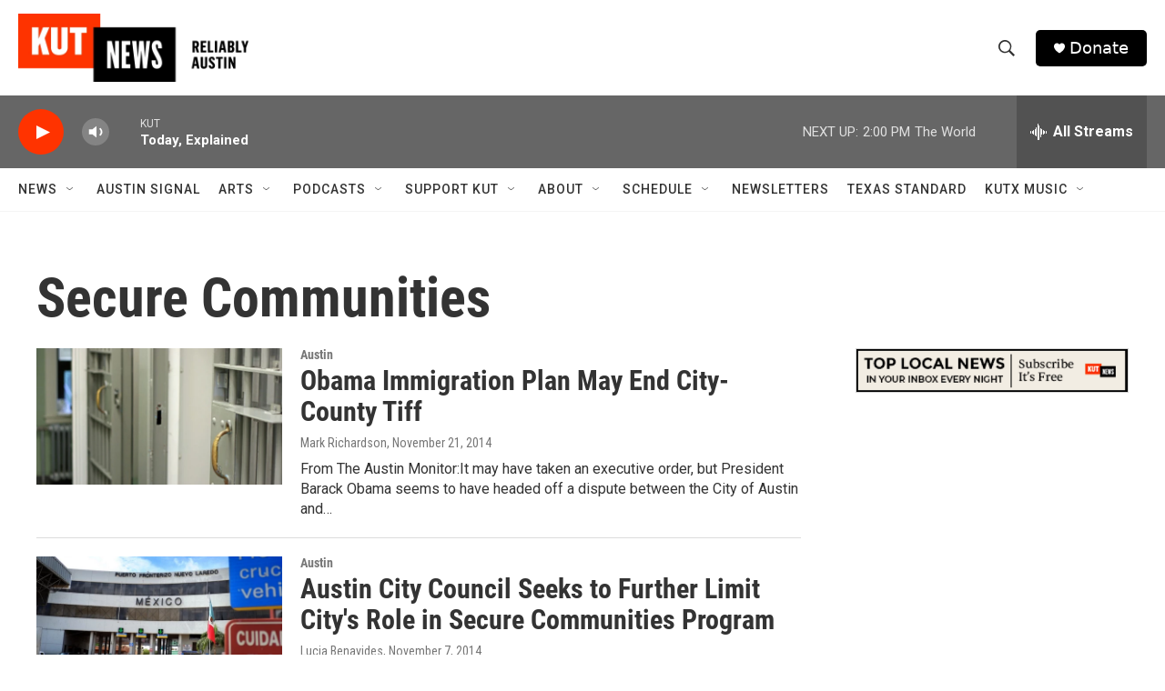

--- FILE ---
content_type: text/html;charset=UTF-8
request_url: https://www.kut.org/tags/secure-communities
body_size: 30264
content:
<!DOCTYPE html>
<html class="TagPage" lang="en">
    <head>
    <meta charset="UTF-8">

    

    <style data-cssvarsponyfill="true">
        :root { --siteBgColorInverse: #121212; --primaryTextColorInverse: #ffffff; --secondaryTextColorInverse: #cccccc; --tertiaryTextColorInverse: #cccccc; --headerBgColorInverse: #000000; --headerBorderColorInverse: #858585; --headerTextColorInverse: #ffffff; --secC1_Inverse: #a2a2a2; --secC4_Inverse: #282828; --headerNavBarBgColorInverse: #121212; --headerMenuBgColorInverse: #ffffff; --headerMenuTextColorInverse: #6b2b85; --headerMenuTextColorHoverInverse: #6b2b85; --liveBlogTextColorInverse: #ffffff; --applyButtonColorInverse: #4485D5; --applyButtonTextColorInverse: #4485D5; --siteBgColor: #ffffff; --primaryTextColor: #333333; --secondaryTextColor: #666666; --secC1: #767676; --secC4: #f5f5f5; --secC5: #ffffff; --siteBgColor: #ffffff; --siteInverseBgColor: #000000; --linkColor: #1772b0; --linkHoverColor: #125c8e; --headerBgColor: #ffffff; --headerBgColorInverse: #000000; --headerBorderColor: #e6e6e6; --headerBorderColorInverse: #858585; --tertiaryTextColor: #1c1c1c; --headerTextColor: #333333; --buttonTextColor: #ffffff; --headerNavBarBgColor: #ffffff; --headerNavBarTextColor: #333333; --headerMenuBgColor: #ffffff; --headerMenuTextColor: #333333; --headerMenuTextColorHover: #68ac4d; --liveBlogTextColor: #282829; --applyButtonColor: #194173; --applyButtonTextColor: #2c4273; --primaryColor1: #666666; --primaryColor2: #ff3300; --breakingColor: #ff6f00; --secC2: #dcdcdc; --secC3: #e6e6e6; --secC5: #ffffff; --linkColor: #1772b0; --linkHoverColor: #125c8e; --donateBGColor: #000000; --headerIconColor: #ffffff; --hatButtonBgColor: #ffffff; --hatButtonBgHoverColor: #411c58; --hatButtonBorderColor: #411c58; --hatButtonBorderHoverColor: #ffffff; --hatButtoniconColor: #d62021; --hatButtonTextColor: #411c58; --hatButtonTextHoverColor: #ffffff; --footerTextColor: #ffffff; --footerTextBgColor: #ffffff; --footerPartnersBgColor: #000000; --listBorderColor: #030202; --gridBorderColor: #e6e6e6; --tagButtonBorderColor: #1772b0; --tagButtonTextColor: #1772b0; --breakingTextColor: #ffffff; --sectionTextColor: #ffffff; --contentWidth: 1240px; --primaryHeadlineFont: sans-serif; --secHlFont: sans-serif; --bodyFont: sans-serif; --colorWhite: #ffffff; --colorBlack: #000000;} .fonts-loaded { --primaryHeadlineFont: "Roboto Condensed"; --secHlFont: "Roboto Condensed"; --bodyFont: "Roboto"; --liveBlogBodyFont: "Roboto";}
    </style>

    
    
    <meta name="twitter:card" content="summary_large_image"/>
    
    
    
    
    
    
    
    <meta name="twitter:site" content="@KUT"/>
    
    
    
    <meta name="twitter:title" content="Secure Communities"/>
    

    <meta property="fb:app_id" content="480442339585794">


<meta name="robots" content="max-image-preview:large">


    <meta property="og:title" content="Secure Communities">

    <meta property="og:url" content="https://www.kut.org/tags/secure-communities">

    <meta property="og:site_name" content="KUT Radio, Austin&#x27;s NPR Station">




    <link data-cssvarsponyfill="true" class="Webpack-css" rel="stylesheet" href="https://npr.brightspotcdn.com/resource/00000177-1bc0-debb-a57f-dfcf4a950000/styleguide/All.min.0db89f2a608a6b13cec2d9fc84f71c45.gz.css">

    

    <style>.FooterNavigation-items-item {
    display: inline-block
}</style>
<style>[class*='-articleBody'] > ul,
[class*='-articleBody'] > ul ul {
    list-style-type: disc;
}</style>


    <meta name="viewport" content="width=device-width, initial-scale=1, viewport-fit=cover"><title>Secure Communities | KUT Radio, Austin&#x27;s NPR Station</title><meta name="description" content="Secure Communities"><link rel="canonical" href="https://www.kut.org/tags/secure-communities"><meta name="brightspot.contentId" content="00000174-4750-d376-a77e-4f7d91a90000"><link rel="apple-touch-icon"sizes="180x180"href="/apple-touch-icon.png"><link rel="icon"type="image/png"href="/favicon-32x32.png"><link rel="icon"type="image/png"href="/favicon-16x16.png">
    
    <link type="application/rss+xml" rel="alternate" title="Secure Communities" href="https://www.kut.org/tags/secure-communities.rss">
    <meta name="brightspot-dataLayer" content="{
  &quot;author&quot; : &quot;&quot;,
  &quot;bspStoryId&quot; : &quot;00000174-4750-d376-a77e-4f7d91a90000&quot;,
  &quot;category&quot; : &quot;&quot;,
  &quot;inlineAudio&quot; : 0,
  &quot;keywords&quot; : &quot;Secure Communities&quot;,
  &quot;nprCmsSite&quot; : true,
  &quot;nprStoryId&quot; : &quot;641611577&quot;,
  &quot;pageType&quot; : &quot;tag&quot;,
  &quot;program&quot; : &quot;&quot;,
  &quot;publishedDate&quot; : &quot;2020-11-16T10:01:35Z&quot;,
  &quot;siteName&quot; : &quot;KUT Radio, Austin&#x27;s NPR Station&quot;,
  &quot;station&quot; : &quot;KUT 90.5&quot;,
  &quot;stationOrgId&quot; : &quot;1177&quot;,
  &quot;storyOrgId&quot; : &quot;&quot;,
  &quot;storyTheme&quot; : &quot;&quot;,
  &quot;storyTitle&quot; : &quot;&quot;,
  &quot;timezone&quot; : &quot;US/Central&quot;,
  &quot;wordCount&quot; : 0,
  &quot;series&quot; : &quot;&quot;
}">
    <script id="brightspot-dataLayer">
        (function () {
            var dataValue = document.head.querySelector('meta[name="brightspot-dataLayer"]').content;
            if (dataValue) {
                window.brightspotDataLayer = JSON.parse(dataValue);
            }
        })();
    </script>

    <script type="application/ld+json">{"@context":"http://schema.org","@type":"WebPage","mainEntityOfPage":{"@type":"WebPage","@id":"https://www.kut.org/tags/secure-communities"}}</script>

    

    
    <script src="https://npr.brightspotcdn.com/resource/00000177-1bc0-debb-a57f-dfcf4a950000/styleguide/All.min.fd8f7fccc526453c829dde80fc7c2ef5.gz.js" async></script>
    

    <script>

  window.fbAsyncInit = function() {
      FB.init({
          
              appId : '480442339585794',
          
          xfbml : true,
          version : 'v2.9'
      });
  };

  (function(d, s, id){
     var js, fjs = d.getElementsByTagName(s)[0];
     if (d.getElementById(id)) {return;}
     js = d.createElement(s); js.id = id;
     js.src = "//connect.facebook.net/en_US/sdk.js";
     fjs.parentNode.insertBefore(js, fjs);
   }(document, 'script', 'facebook-jssdk'));
</script>
<script async="async" src="https://securepubads.g.doubleclick.net/tag/js/gpt.js"></script>
<script type="text/javascript">
    // Google tag setup
    var googletag = googletag || {};
    googletag.cmd = googletag.cmd || [];

    googletag.cmd.push(function () {
        // @see https://developers.google.com/publisher-tag/reference#googletag.PubAdsService_enableLazyLoad
        googletag.pubads().enableLazyLoad({
            fetchMarginPercent: 100, // fetch and render ads within this % of viewport
            renderMarginPercent: 100,
            mobileScaling: 1  // Same on mobile.
        });

        googletag.pubads().enableSingleRequest()
        googletag.pubads().enableAsyncRendering()
        googletag.pubads().collapseEmptyDivs()
        googletag.pubads().disableInitialLoad()
        googletag.enableServices()
    })
</script>
<meta name="gtm-dataLayer" content="{
  &quot;gtmAuthor&quot; : &quot;&quot;,
  &quot;gtmBspStoryId&quot; : &quot;00000174-4750-d376-a77e-4f7d91a90000&quot;,
  &quot;gtmCategory&quot; : &quot;&quot;,
  &quot;gtmInlineAudio&quot; : 0,
  &quot;gtmKeywords&quot; : &quot;&quot;,
  &quot;gtmNprCmsSite&quot; : true,
  &quot;gtmNprStoryId&quot; : &quot;641611577&quot;,
  &quot;gtmPageType&quot; : &quot;tag&quot;,
  &quot;gtmProgram&quot; : &quot;&quot;,
  &quot;gtmPublishedDate&quot; : &quot;2020-11-16T10:01:35Z&quot;,
  &quot;gtmSiteName&quot; : &quot;KUT Radio, Austin&#x27;s NPR Station&quot;,
  &quot;gtmStation&quot; : &quot;KUT 90.5&quot;,
  &quot;gtmStationOrgId&quot; : &quot;1177&quot;,
  &quot;gtmStoryOrgId&quot; : &quot;&quot;,
  &quot;gtmStoryTheme&quot; : &quot;&quot;,
  &quot;gtmStoryTitle&quot; : &quot;&quot;,
  &quot;gtmTimezone&quot; : &quot;US/Central&quot;,
  &quot;gtmWordCount&quot; : 0,
  &quot;gtmSeries&quot; : &quot;&quot;
}"><script>

    (function () {
        var dataValue = document.head.querySelector('meta[name="gtm-dataLayer"]').content;
        if (dataValue) {
            window.dataLayer = window.dataLayer || [];
            dataValue = JSON.parse(dataValue);
            dataValue['event'] = 'gtmFirstView';
            window.dataLayer.push(dataValue);
        }
    })();

    (function(w,d,s,l,i){w[l]=w[l]||[];w[l].push({'gtm.start':
            new Date().getTime(),event:'gtm.js'});var f=d.getElementsByTagName(s)[0],
        j=d.createElement(s),dl=l!='dataLayer'?'&l='+l:'';j.async=true;j.src=
        'https://www.googletagmanager.com/gtm.js?id='+i+dl;f.parentNode.insertBefore(j,f);
})(window,document,'script','dataLayer','GTM-N39QFDR');</script><script>window.addEventListener('DOMContentLoaded', (event) => {
    window.nulldurationobserver = new MutationObserver(function (mutations) {
        document.querySelectorAll('.StreamPill-duration').forEach(pill => { 
      if (pill.innerText == "LISTENNULL") {
         pill.innerText = "LISTEN"
      } 
    });
      });

      window.nulldurationobserver.observe(document.body, {
        childList: true,
        subtree: true
      });
});
</script>


    <script>
        var head = document.getElementsByTagName('head')
        head = head[0]
        var link = document.createElement('link');
        link.setAttribute('href', 'https://fonts.googleapis.com/css?family=Roboto Condensed|Roboto|Roboto:400,500,700&display=swap');
        var relList = link.relList;

        if (relList && relList.supports('preload')) {
            link.setAttribute('as', 'style');
            link.setAttribute('rel', 'preload');
            link.setAttribute('onload', 'this.rel="stylesheet"');
            link.setAttribute('crossorigin', 'anonymous');
        } else {
            link.setAttribute('rel', 'stylesheet');
        }

        head.appendChild(link);
    </script>
</head>

    <body class="Page-body" data-content-width="1240px">
    <noscript>
    <iframe src="https://www.googletagmanager.com/ns.html?id=GTM-N39QFDR" height="0" width="0" style="display:none;visibility:hidden"></iframe>
</noscript>
        

    <!-- Putting icons here, so we don't have to include in a bunch of -body hbs's -->
<svg xmlns="http://www.w3.org/2000/svg" style="display:none" id="iconsMap1" class="iconsMap">
    <symbol id="play-icon" viewBox="0 0 115 115">
        <polygon points="0,0 115,57.5 0,115" fill="currentColor" />
    </symbol>
    <symbol id="grid" viewBox="0 0 32 32">
            <g>
                <path d="M6.4,5.7 C6.4,6.166669 6.166669,6.4 5.7,6.4 L0.7,6.4 C0.233331,6.4 0,6.166669 0,5.7 L0,0.7 C0,0.233331 0.233331,0 0.7,0 L5.7,0 C6.166669,0 6.4,0.233331 6.4,0.7 L6.4,5.7 Z M19.2,5.7 C19.2,6.166669 18.966669,6.4 18.5,6.4 L13.5,6.4 C13.033331,6.4 12.8,6.166669 12.8,5.7 L12.8,0.7 C12.8,0.233331 13.033331,0 13.5,0 L18.5,0 C18.966669,0 19.2,0.233331 19.2,0.7 L19.2,5.7 Z M32,5.7 C32,6.166669 31.766669,6.4 31.3,6.4 L26.3,6.4 C25.833331,6.4 25.6,6.166669 25.6,5.7 L25.6,0.7 C25.6,0.233331 25.833331,0 26.3,0 L31.3,0 C31.766669,0 32,0.233331 32,0.7 L32,5.7 Z M6.4,18.5 C6.4,18.966669 6.166669,19.2 5.7,19.2 L0.7,19.2 C0.233331,19.2 0,18.966669 0,18.5 L0,13.5 C0,13.033331 0.233331,12.8 0.7,12.8 L5.7,12.8 C6.166669,12.8 6.4,13.033331 6.4,13.5 L6.4,18.5 Z M19.2,18.5 C19.2,18.966669 18.966669,19.2 18.5,19.2 L13.5,19.2 C13.033331,19.2 12.8,18.966669 12.8,18.5 L12.8,13.5 C12.8,13.033331 13.033331,12.8 13.5,12.8 L18.5,12.8 C18.966669,12.8 19.2,13.033331 19.2,13.5 L19.2,18.5 Z M32,18.5 C32,18.966669 31.766669,19.2 31.3,19.2 L26.3,19.2 C25.833331,19.2 25.6,18.966669 25.6,18.5 L25.6,13.5 C25.6,13.033331 25.833331,12.8 26.3,12.8 L31.3,12.8 C31.766669,12.8 32,13.033331 32,13.5 L32,18.5 Z M6.4,31.3 C6.4,31.766669 6.166669,32 5.7,32 L0.7,32 C0.233331,32 0,31.766669 0,31.3 L0,26.3 C0,25.833331 0.233331,25.6 0.7,25.6 L5.7,25.6 C6.166669,25.6 6.4,25.833331 6.4,26.3 L6.4,31.3 Z M19.2,31.3 C19.2,31.766669 18.966669,32 18.5,32 L13.5,32 C13.033331,32 12.8,31.766669 12.8,31.3 L12.8,26.3 C12.8,25.833331 13.033331,25.6 13.5,25.6 L18.5,25.6 C18.966669,25.6 19.2,25.833331 19.2,26.3 L19.2,31.3 Z M32,31.3 C32,31.766669 31.766669,32 31.3,32 L26.3,32 C25.833331,32 25.6,31.766669 25.6,31.3 L25.6,26.3 C25.6,25.833331 25.833331,25.6 26.3,25.6 L31.3,25.6 C31.766669,25.6 32,25.833331 32,26.3 L32,31.3 Z" id=""></path>
            </g>
    </symbol>
    <symbol id="radio-stream" width="18" height="19" viewBox="0 0 18 19">
        <g fill="currentColor" fill-rule="nonzero">
            <path d="M.5 8c-.276 0-.5.253-.5.565v1.87c0 .312.224.565.5.565s.5-.253.5-.565v-1.87C1 8.253.776 8 .5 8zM2.5 8c-.276 0-.5.253-.5.565v1.87c0 .312.224.565.5.565s.5-.253.5-.565v-1.87C3 8.253 2.776 8 2.5 8zM3.5 7c-.276 0-.5.276-.5.617v3.766c0 .34.224.617.5.617s.5-.276.5-.617V7.617C4 7.277 3.776 7 3.5 7zM5.5 6c-.276 0-.5.275-.5.613v5.774c0 .338.224.613.5.613s.5-.275.5-.613V6.613C6 6.275 5.776 6 5.5 6zM6.5 4c-.276 0-.5.26-.5.58v8.84c0 .32.224.58.5.58s.5-.26.5-.58V4.58C7 4.26 6.776 4 6.5 4zM8.5 0c-.276 0-.5.273-.5.61v17.78c0 .337.224.61.5.61s.5-.273.5-.61V.61C9 .273 8.776 0 8.5 0zM9.5 2c-.276 0-.5.274-.5.612v14.776c0 .338.224.612.5.612s.5-.274.5-.612V2.612C10 2.274 9.776 2 9.5 2zM11.5 5c-.276 0-.5.276-.5.616v8.768c0 .34.224.616.5.616s.5-.276.5-.616V5.616c0-.34-.224-.616-.5-.616zM12.5 6c-.276 0-.5.262-.5.584v4.832c0 .322.224.584.5.584s.5-.262.5-.584V6.584c0-.322-.224-.584-.5-.584zM14.5 7c-.276 0-.5.29-.5.647v3.706c0 .357.224.647.5.647s.5-.29.5-.647V7.647C15 7.29 14.776 7 14.5 7zM15.5 8c-.276 0-.5.253-.5.565v1.87c0 .312.224.565.5.565s.5-.253.5-.565v-1.87c0-.312-.224-.565-.5-.565zM17.5 8c-.276 0-.5.253-.5.565v1.87c0 .312.224.565.5.565s.5-.253.5-.565v-1.87c0-.312-.224-.565-.5-.565z"/>
        </g>
    </symbol>
    <symbol id="icon-magnify" viewBox="0 0 31 31">
        <g>
            <path fill-rule="evenodd" d="M22.604 18.89l-.323.566 8.719 8.8L28.255 31l-8.719-8.8-.565.404c-2.152 1.346-4.386 2.018-6.7 2.018-3.39 0-6.284-1.21-8.679-3.632C1.197 18.568 0 15.66 0 12.27c0-3.39 1.197-6.283 3.592-8.678C5.987 1.197 8.88 0 12.271 0c3.39 0 6.283 1.197 8.678 3.592 2.395 2.395 3.593 5.288 3.593 8.679 0 2.368-.646 4.574-1.938 6.62zM19.162 5.77C17.322 3.925 15.089 3 12.46 3c-2.628 0-4.862.924-6.702 2.77C3.92 7.619 3 9.862 3 12.5c0 2.639.92 4.882 2.76 6.73C7.598 21.075 9.832 22 12.46 22c2.629 0 4.862-.924 6.702-2.77C21.054 17.33 22 15.085 22 12.5c0-2.586-.946-4.83-2.838-6.73z"/>
        </g>
    </symbol>
    <symbol id="burger-menu" viewBox="0 0 14 10">
        <g>
            <path fill-rule="evenodd" d="M0 5.5v-1h14v1H0zM0 1V0h14v1H0zm0 9V9h14v1H0z"></path>
        </g>
    </symbol>
    <symbol id="close-x" viewBox="0 0 14 14">
        <g>
            <path fill-rule="nonzero" d="M6.336 7L0 .664.664 0 7 6.336 13.336 0 14 .664 7.664 7 14 13.336l-.664.664L7 7.664.664 14 0 13.336 6.336 7z"></path>
        </g>
    </symbol>
    <symbol id="share-more-arrow" viewBox="0 0 512 512" style="enable-background:new 0 0 512 512;">
        <g>
            <g>
                <path d="M512,241.7L273.643,3.343v156.152c-71.41,3.744-138.015,33.337-188.958,84.28C30.075,298.384,0,370.991,0,448.222v60.436
                    l29.069-52.985c45.354-82.671,132.173-134.027,226.573-134.027c5.986,0,12.004,0.212,18.001,0.632v157.779L512,241.7z
                    M255.642,290.666c-84.543,0-163.661,36.792-217.939,98.885c26.634-114.177,129.256-199.483,251.429-199.483h15.489V78.131
                    l163.568,163.568L304.621,405.267V294.531l-13.585-1.683C279.347,291.401,267.439,290.666,255.642,290.666z"></path>
            </g>
        </g>
    </symbol>
    <symbol id="chevron" viewBox="0 0 100 100">
        <g>
            <path d="M22.4566257,37.2056786 L-21.4456527,71.9511488 C-22.9248661,72.9681457 -24.9073712,72.5311671 -25.8758148,70.9765924 L-26.9788683,69.2027424 C-27.9450684,67.6481676 -27.5292733,65.5646602 -26.0500598,64.5484493 L20.154796,28.2208967 C21.5532435,27.2597011 23.3600078,27.2597011 24.759951,28.2208967 L71.0500598,64.4659264 C72.5292733,65.4829232 72.9450684,67.5672166 71.9788683,69.1217913 L70.8750669,70.8956413 C69.9073712,72.4502161 67.9241183,72.8848368 66.4449048,71.8694118 L22.4566257,37.2056786 Z" id="Transparent-Chevron" transform="translate(22.500000, 50.000000) rotate(90.000000) translate(-22.500000, -50.000000) "></path>
        </g>
    </symbol>
</svg>

<svg xmlns="http://www.w3.org/2000/svg" style="display:none" id="iconsMap2" class="iconsMap">
    <symbol id="mono-icon-facebook" viewBox="0 0 10 19">
        <path fill-rule="evenodd" d="M2.707 18.25V10.2H0V7h2.707V4.469c0-1.336.375-2.373 1.125-3.112C4.582.62 5.578.25 6.82.25c1.008 0 1.828.047 2.461.14v2.848H7.594c-.633 0-1.067.14-1.301.422-.188.235-.281.61-.281 1.125V7H9l-.422 3.2H6.012v8.05H2.707z"></path>
    </symbol>
    <symbol id="mono-icon-instagram" viewBox="0 0 17 17">
        <g>
            <path fill-rule="evenodd" d="M8.281 4.207c.727 0 1.4.182 2.022.545a4.055 4.055 0 0 1 1.476 1.477c.364.62.545 1.294.545 2.021 0 .727-.181 1.4-.545 2.021a4.055 4.055 0 0 1-1.476 1.477 3.934 3.934 0 0 1-2.022.545c-.726 0-1.4-.182-2.021-.545a4.055 4.055 0 0 1-1.477-1.477 3.934 3.934 0 0 1-.545-2.021c0-.727.182-1.4.545-2.021A4.055 4.055 0 0 1 6.26 4.752a3.934 3.934 0 0 1 2.021-.545zm0 6.68a2.54 2.54 0 0 0 1.864-.774 2.54 2.54 0 0 0 .773-1.863 2.54 2.54 0 0 0-.773-1.863 2.54 2.54 0 0 0-1.864-.774 2.54 2.54 0 0 0-1.863.774 2.54 2.54 0 0 0-.773 1.863c0 .727.257 1.348.773 1.863a2.54 2.54 0 0 0 1.863.774zM13.45 4.03c-.023.258-.123.48-.299.668a.856.856 0 0 1-.65.281.913.913 0 0 1-.668-.28.913.913 0 0 1-.281-.669c0-.258.094-.48.281-.668a.913.913 0 0 1 .668-.28c.258 0 .48.093.668.28.187.188.281.41.281.668zm2.672.95c.023.656.035 1.746.035 3.269 0 1.523-.017 2.62-.053 3.287-.035.668-.134 1.248-.298 1.74a4.098 4.098 0 0 1-.967 1.53 4.098 4.098 0 0 1-1.53.966c-.492.164-1.072.264-1.74.3-.668.034-1.763.052-3.287.052-1.523 0-2.619-.018-3.287-.053-.668-.035-1.248-.146-1.74-.334a3.747 3.747 0 0 1-1.53-.931 4.098 4.098 0 0 1-.966-1.53c-.164-.492-.264-1.072-.299-1.74C.424 10.87.406 9.773.406 8.25S.424 5.63.46 4.963c.035-.668.135-1.248.299-1.74.21-.586.533-1.096.967-1.53A4.098 4.098 0 0 1 3.254.727c.492-.164 1.072-.264 1.74-.3C5.662.394 6.758.376 8.281.376c1.524 0 2.62.018 3.287.053.668.035 1.248.135 1.74.299a4.098 4.098 0 0 1 2.496 2.496c.165.492.27 1.078.317 1.757zm-1.687 7.91c.14-.399.234-1.032.28-1.899.024-.515.036-1.242.036-2.18V7.689c0-.961-.012-1.688-.035-2.18-.047-.89-.14-1.524-.281-1.899a2.537 2.537 0 0 0-1.512-1.511c-.375-.14-1.008-.235-1.899-.282a51.292 51.292 0 0 0-2.18-.035H7.72c-.938 0-1.664.012-2.18.035-.867.047-1.5.141-1.898.282a2.537 2.537 0 0 0-1.512 1.511c-.14.375-.234 1.008-.281 1.899a51.292 51.292 0 0 0-.036 2.18v1.125c0 .937.012 1.664.036 2.18.047.866.14 1.5.28 1.898.306.726.81 1.23 1.513 1.511.398.141 1.03.235 1.898.282.516.023 1.242.035 2.18.035h1.125c.96 0 1.687-.012 2.18-.035.89-.047 1.523-.141 1.898-.282.726-.304 1.23-.808 1.512-1.511z"></path>
        </g>
    </symbol>
    <symbol id="mono-icon-email" viewBox="0 0 512 512">
        <g>
            <path d="M67,148.7c11,5.8,163.8,89.1,169.5,92.1c5.7,3,11.5,4.4,20.5,4.4c9,0,14.8-1.4,20.5-4.4c5.7-3,158.5-86.3,169.5-92.1
                c4.1-2.1,11-5.9,12.5-10.2c2.6-7.6-0.2-10.5-11.3-10.5H257H65.8c-11.1,0-13.9,3-11.3,10.5C56,142.9,62.9,146.6,67,148.7z"></path>
            <path d="M455.7,153.2c-8.2,4.2-81.8,56.6-130.5,88.1l82.2,92.5c2,2,2.9,4.4,1.8,5.6c-1.2,1.1-3.8,0.5-5.9-1.4l-98.6-83.2
                c-14.9,9.6-25.4,16.2-27.2,17.2c-7.7,3.9-13.1,4.4-20.5,4.4c-7.4,0-12.8-0.5-20.5-4.4c-1.9-1-12.3-7.6-27.2-17.2l-98.6,83.2
                c-2,2-4.7,2.6-5.9,1.4c-1.2-1.1-0.3-3.6,1.7-5.6l82.1-92.5c-48.7-31.5-123.1-83.9-131.3-88.1c-8.8-4.5-9.3,0.8-9.3,4.9
                c0,4.1,0,205,0,205c0,9.3,13.7,20.9,23.5,20.9H257h185.5c9.8,0,21.5-11.7,21.5-20.9c0,0,0-201,0-205
                C464,153.9,464.6,148.7,455.7,153.2z"></path>
        </g>
    </symbol>
    <symbol id="default-image" width="24" height="24" viewBox="0 0 24 24" fill="none" stroke="currentColor" stroke-width="2" stroke-linecap="round" stroke-linejoin="round" class="feather feather-image">
        <rect x="3" y="3" width="18" height="18" rx="2" ry="2"></rect>
        <circle cx="8.5" cy="8.5" r="1.5"></circle>
        <polyline points="21 15 16 10 5 21"></polyline>
    </symbol>
    <symbol id="icon-email" width="18px" viewBox="0 0 20 14">
        <g id="Symbols" stroke="none" stroke-width="1" fill="none" fill-rule="evenodd" stroke-linecap="round" stroke-linejoin="round">
            <g id="social-button-bar" transform="translate(-125.000000, -8.000000)" stroke="#000000">
                <g id="Group-2" transform="translate(120.000000, 0.000000)">
                    <g id="envelope" transform="translate(6.000000, 9.000000)">
                        <path d="M17.5909091,10.6363636 C17.5909091,11.3138182 17.0410909,11.8636364 16.3636364,11.8636364 L1.63636364,11.8636364 C0.958909091,11.8636364 0.409090909,11.3138182 0.409090909,10.6363636 L0.409090909,1.63636364 C0.409090909,0.958090909 0.958909091,0.409090909 1.63636364,0.409090909 L16.3636364,0.409090909 C17.0410909,0.409090909 17.5909091,0.958090909 17.5909091,1.63636364 L17.5909091,10.6363636 L17.5909091,10.6363636 Z" id="Stroke-406"></path>
                        <polyline id="Stroke-407" points="17.1818182 0.818181818 9 7.36363636 0.818181818 0.818181818"></polyline>
                    </g>
                </g>
            </g>
        </g>
    </symbol>
    <symbol id="mono-icon-print" viewBox="0 0 12 12">
        <g fill-rule="evenodd">
            <path fill-rule="nonzero" d="M9 10V7H3v3H1a1 1 0 0 1-1-1V4a1 1 0 0 1 1-1h10a1 1 0 0 1 1 1v3.132A2.868 2.868 0 0 1 9.132 10H9zm.5-4.5a1 1 0 1 0 0-2 1 1 0 0 0 0 2zM3 0h6v2H3z"></path>
            <path d="M4 8h4v4H4z"></path>
        </g>
    </symbol>
    <symbol id="mono-icon-copylink" viewBox="0 0 12 12">
        <g fill-rule="evenodd">
            <path d="M10.199 2.378c.222.205.4.548.465.897.062.332.016.614-.132.774L8.627 6.106c-.187.203-.512.232-.75-.014a.498.498 0 0 0-.706.028.499.499 0 0 0 .026.706 1.509 1.509 0 0 0 2.165-.04l1.903-2.06c.37-.398.506-.98.382-1.636-.105-.557-.392-1.097-.77-1.445L9.968.8C9.591.452 9.03.208 8.467.145 7.803.072 7.233.252 6.864.653L4.958 2.709a1.509 1.509 0 0 0 .126 2.161.5.5 0 1 0 .68-.734c-.264-.218-.26-.545-.071-.747L7.597 1.33c.147-.16.425-.228.76-.19.353.038.71.188.931.394l.91.843.001.001zM1.8 9.623c-.222-.205-.4-.549-.465-.897-.062-.332-.016-.614.132-.774l1.905-2.057c.187-.203.512-.232.75.014a.498.498 0 0 0 .706-.028.499.499 0 0 0-.026-.706 1.508 1.508 0 0 0-2.165.04L.734 7.275c-.37.399-.506.98-.382 1.637.105.557.392 1.097.77 1.445l.91.843c.376.35.937.594 1.5.656.664.073 1.234-.106 1.603-.507L7.04 9.291a1.508 1.508 0 0 0-.126-2.16.5.5 0 0 0-.68.734c.264.218.26.545.071.747l-1.904 2.057c-.147.16-.425.228-.76.191-.353-.038-.71-.188-.931-.394l-.91-.843z"></path>
            <path d="M8.208 3.614a.5.5 0 0 0-.707.028L3.764 7.677a.5.5 0 0 0 .734.68L8.235 4.32a.5.5 0 0 0-.027-.707"></path>
        </g>
    </symbol>
    <symbol id="mono-icon-linkedin" viewBox="0 0 16 17">
        <g fill-rule="evenodd">
            <path d="M3.734 16.125H.464V5.613h3.27zM2.117 4.172c-.515 0-.96-.188-1.336-.563A1.825 1.825 0 0 1 .22 2.273c0-.515.187-.96.562-1.335.375-.375.82-.563 1.336-.563.516 0 .961.188 1.336.563.375.375.563.82.563 1.335 0 .516-.188.961-.563 1.336-.375.375-.82.563-1.336.563zM15.969 16.125h-3.27v-5.133c0-.844-.07-1.453-.21-1.828-.259-.633-.762-.95-1.512-.95s-1.278.282-1.582.845c-.235.421-.352 1.043-.352 1.863v5.203H5.809V5.613h3.128v1.442h.036c.234-.469.609-.856 1.125-1.16.562-.375 1.218-.563 1.968-.563 1.524 0 2.59.48 3.2 1.441.468.774.703 1.97.703 3.586v5.766z"></path>
        </g>
    </symbol>
    <symbol id="mono-icon-pinterest" viewBox="0 0 512 512">
        <g>
            <path d="M256,32C132.3,32,32,132.3,32,256c0,91.7,55.2,170.5,134.1,205.2c-0.6-15.6-0.1-34.4,3.9-51.4
                c4.3-18.2,28.8-122.1,28.8-122.1s-7.2-14.3-7.2-35.4c0-33.2,19.2-58,43.2-58c20.4,0,30.2,15.3,30.2,33.6
                c0,20.5-13.1,51.1-19.8,79.5c-5.6,23.8,11.9,43.1,35.4,43.1c42.4,0,71-54.5,71-119.1c0-49.1-33.1-85.8-93.2-85.8
                c-67.9,0-110.3,50.7-110.3,107.3c0,19.5,5.8,33.3,14.8,43.9c4.1,4.9,4.7,6.9,3.2,12.5c-1.1,4.1-3.5,14-4.6,18
                c-1.5,5.7-6.1,7.7-11.2,5.6c-31.3-12.8-45.9-47-45.9-85.6c0-63.6,53.7-139.9,160.1-139.9c85.5,0,141.8,61.9,141.8,128.3
                c0,87.9-48.9,153.5-120.9,153.5c-24.2,0-46.9-13.1-54.7-27.9c0,0-13,51.6-15.8,61.6c-4.7,17.3-14,34.5-22.5,48
                c20.1,5.9,41.4,9.2,63.5,9.2c123.7,0,224-100.3,224-224C480,132.3,379.7,32,256,32z"></path>
        </g>
    </symbol>
    <symbol id="mono-icon-tumblr" viewBox="0 0 512 512">
        <g>
            <path d="M321.2,396.3c-11.8,0-22.4-2.8-31.5-8.3c-6.9-4.1-11.5-9.6-14-16.4c-2.6-6.9-3.6-22.3-3.6-46.4V224h96v-64h-96V48h-61.9
                c-2.7,21.5-7.5,44.7-14.5,58.6c-7,13.9-14,25.8-25.6,35.7c-11.6,9.9-25.6,17.9-41.9,23.3V224h48v140.4c0,19,2,33.5,5.9,43.5
                c4,10,11.1,19.5,21.4,28.4c10.3,8.9,22.8,15.7,37.3,20.5c14.6,4.8,31.4,7.2,50.4,7.2c16.7,0,30.3-1.7,44.7-5.1
                c14.4-3.4,30.5-9.3,48.2-17.6v-65.6C363.2,389.4,342.3,396.3,321.2,396.3z"></path>
        </g>
    </symbol>
    <symbol id="mono-icon-twitter" viewBox="0 0 1200 1227">
        <g>
            <path d="M714.163 519.284L1160.89 0H1055.03L667.137 450.887L357.328 0H0L468.492 681.821L0 1226.37H105.866L515.491
            750.218L842.672 1226.37H1200L714.137 519.284H714.163ZM569.165 687.828L521.697 619.934L144.011 79.6944H306.615L611.412
            515.685L658.88 583.579L1055.08 1150.3H892.476L569.165 687.854V687.828Z" fill="white"></path>
        </g>
    </symbol>
    <symbol id="mono-icon-youtube" viewBox="0 0 512 512">
        <g>
            <path fill-rule="evenodd" d="M508.6,148.8c0-45-33.1-81.2-74-81.2C379.2,65,322.7,64,265,64c-3,0-6,0-9,0s-6,0-9,0c-57.6,0-114.2,1-169.6,3.6
                c-40.8,0-73.9,36.4-73.9,81.4C1,184.6-0.1,220.2,0,255.8C-0.1,291.4,1,327,3.4,362.7c0,45,33.1,81.5,73.9,81.5
                c58.2,2.7,117.9,3.9,178.6,3.8c60.8,0.2,120.3-1,178.6-3.8c40.9,0,74-36.5,74-81.5c2.4-35.7,3.5-71.3,3.4-107
                C512.1,220.1,511,184.5,508.6,148.8z M207,353.9V157.4l145,98.2L207,353.9z"></path>
        </g>
    </symbol>
    <symbol id="mono-icon-flipboard" viewBox="0 0 500 500">
        <g>
            <path d="M0,0V500H500V0ZM400,200H300V300H200V400H100V100H400Z"></path>
        </g>
    </symbol>
    <symbol id="mono-icon-bluesky" viewBox="0 0 568 501">
        <g>
            <path d="M123.121 33.6637C188.241 82.5526 258.281 181.681 284 234.873C309.719 181.681 379.759 82.5526 444.879
            33.6637C491.866 -1.61183 568 -28.9064 568 57.9464C568 75.2916 558.055 203.659 552.222 224.501C531.947 296.954
            458.067 315.434 392.347 304.249C507.222 323.8 536.444 388.56 473.333 453.32C353.473 576.312 301.061 422.461
            287.631 383.039C285.169 375.812 284.017 372.431 284 375.306C283.983 372.431 282.831 375.812 280.369 383.039C266.939
            422.461 214.527 576.312 94.6667 453.32C31.5556 388.56 60.7778 323.8 175.653 304.249C109.933 315.434 36.0535
            296.954 15.7778 224.501C9.94525 203.659 0 75.2916 0 57.9464C0 -28.9064 76.1345 -1.61183 123.121 33.6637Z"
            fill="white">
            </path>
        </g>
    </symbol>
    <symbol id="mono-icon-threads" viewBox="0 0 192 192">
        <g>
            <path d="M141.537 88.9883C140.71 88.5919 139.87 88.2104 139.019 87.8451C137.537 60.5382 122.616 44.905 97.5619 44.745C97.4484 44.7443 97.3355 44.7443 97.222 44.7443C82.2364 44.7443 69.7731 51.1409 62.102 62.7807L75.881 72.2328C81.6116 63.5383 90.6052 61.6848 97.2286 61.6848C97.3051 61.6848 97.3819 61.6848 97.4576 61.6855C105.707 61.7381 111.932 64.1366 115.961 68.814C118.893 72.2193 120.854 76.925 121.825 82.8638C114.511 81.6207 106.601 81.2385 98.145 81.7233C74.3247 83.0954 59.0111 96.9879 60.0396 116.292C60.5615 126.084 65.4397 134.508 73.775 140.011C80.8224 144.663 89.899 146.938 99.3323 146.423C111.79 145.74 121.563 140.987 128.381 132.296C133.559 125.696 136.834 117.143 138.28 106.366C144.217 109.949 148.617 114.664 151.047 120.332C155.179 129.967 155.42 145.8 142.501 158.708C131.182 170.016 117.576 174.908 97.0135 175.059C74.2042 174.89 56.9538 167.575 45.7381 153.317C35.2355 139.966 29.8077 120.682 29.6052 96C29.8077 71.3178 35.2355 52.0336 45.7381 38.6827C56.9538 24.4249 74.2039 17.11 97.0132 16.9405C119.988 17.1113 137.539 24.4614 149.184 38.788C154.894 45.8136 159.199 54.6488 162.037 64.9503L178.184 60.6422C174.744 47.9622 169.331 37.0357 161.965 27.974C147.036 9.60668 125.202 0.195148 97.0695 0H96.9569C68.8816 0.19447 47.2921 9.6418 32.7883 28.0793C19.8819 44.4864 13.2244 67.3157 13.0007 95.9325L13 96L13.0007 96.0675C13.2244 124.684 19.8819 147.514 32.7883 163.921C47.2921 182.358 68.8816 191.806 96.9569 192H97.0695C122.03 191.827 139.624 185.292 154.118 170.811C173.081 151.866 172.51 128.119 166.26 113.541C161.776 103.087 153.227 94.5962 141.537 88.9883ZM98.4405 129.507C88.0005 130.095 77.1544 125.409 76.6196 115.372C76.2232 107.93 81.9158 99.626 99.0812 98.6368C101.047 98.5234 102.976 98.468 104.871 98.468C111.106 98.468 116.939 99.0737 122.242 100.233C120.264 124.935 108.662 128.946 98.4405 129.507Z" fill="white"></path>
        </g>
    </symbol>
 </svg>

<svg xmlns="http://www.w3.org/2000/svg" style="display:none" id="iconsMap3" class="iconsMap">
    <symbol id="volume-mute" x="0px" y="0px" viewBox="0 0 24 24" style="enable-background:new 0 0 24 24;">
        <polygon fill="currentColor" points="11,5 6,9 2,9 2,15 6,15 11,19 "/>
        <line style="fill:none;stroke:currentColor;stroke-width:2;stroke-linecap:round;stroke-linejoin:round;" x1="23" y1="9" x2="17" y2="15"/>
        <line style="fill:none;stroke:currentColor;stroke-width:2;stroke-linecap:round;stroke-linejoin:round;" x1="17" y1="9" x2="23" y2="15"/>
    </symbol>
    <symbol id="volume-low" x="0px" y="0px" viewBox="0 0 24 24" style="enable-background:new 0 0 24 24;" xml:space="preserve">
        <polygon fill="currentColor" points="11,5 6,9 2,9 2,15 6,15 11,19 "/>
    </symbol>
    <symbol id="volume-mid" x="0px" y="0px" viewBox="0 0 24 24" style="enable-background:new 0 0 24 24;">
        <polygon fill="currentColor" points="11,5 6,9 2,9 2,15 6,15 11,19 "/>
        <path style="fill:none;stroke:currentColor;stroke-width:2;stroke-linecap:round;stroke-linejoin:round;" d="M15.5,8.5c2,2,2,5.1,0,7.1"/>
    </symbol>
    <symbol id="volume-high" x="0px" y="0px" viewBox="0 0 24 24" style="enable-background:new 0 0 24 24;">
        <polygon fill="currentColor" points="11,5 6,9 2,9 2,15 6,15 11,19 "/>
        <path style="fill:none;stroke:currentColor;stroke-width:2;stroke-linecap:round;stroke-linejoin:round;" d="M19.1,4.9c3.9,3.9,3.9,10.2,0,14.1 M15.5,8.5c2,2,2,5.1,0,7.1"/>
    </symbol>
    <symbol id="pause-icon" viewBox="0 0 12 16">
        <rect x="0" y="0" width="4" height="16" fill="currentColor"></rect>
        <rect x="8" y="0" width="4" height="16" fill="currentColor"></rect>
    </symbol>
    <symbol id="heart" viewBox="0 0 24 24">
        <g>
            <path d="M12 4.435c-1.989-5.399-12-4.597-12 3.568 0 4.068 3.06 9.481 12 14.997 8.94-5.516 12-10.929 12-14.997 0-8.118-10-8.999-12-3.568z"/>
        </g>
    </symbol>
    <symbol id="icon-location" width="24" height="24" viewBox="0 0 24 24" fill="currentColor" stroke="currentColor" stroke-width="2" stroke-linecap="round" stroke-linejoin="round" class="feather feather-map-pin">
        <path d="M21 10c0 7-9 13-9 13s-9-6-9-13a9 9 0 0 1 18 0z" fill="currentColor" fill-opacity="1"></path>
        <circle cx="12" cy="10" r="5" fill="#ffffff"></circle>
    </symbol>
    <symbol id="icon-ticket" width="23px" height="15px" viewBox="0 0 23 15">
        <g stroke="none" stroke-width="1" fill="none" fill-rule="evenodd">
            <g transform="translate(-625.000000, -1024.000000)">
                <g transform="translate(625.000000, 1024.000000)">
                    <path d="M0,12.057377 L0,3.94262296 C0.322189879,4.12588308 0.696256938,4.23076923 1.0952381,4.23076923 C2.30500469,4.23076923 3.28571429,3.26645946 3.28571429,2.07692308 C3.28571429,1.68461385 3.17904435,1.31680209 2.99266757,1 L20.0073324,1 C19.8209556,1.31680209 19.7142857,1.68461385 19.7142857,2.07692308 C19.7142857,3.26645946 20.6949953,4.23076923 21.9047619,4.23076923 C22.3037431,4.23076923 22.6778101,4.12588308 23,3.94262296 L23,12.057377 C22.6778101,11.8741169 22.3037431,11.7692308 21.9047619,11.7692308 C20.6949953,11.7692308 19.7142857,12.7335405 19.7142857,13.9230769 C19.7142857,14.3153862 19.8209556,14.6831979 20.0073324,15 L2.99266757,15 C3.17904435,14.6831979 3.28571429,14.3153862 3.28571429,13.9230769 C3.28571429,12.7335405 2.30500469,11.7692308 1.0952381,11.7692308 C0.696256938,11.7692308 0.322189879,11.8741169 -2.13162821e-14,12.057377 Z" fill="currentColor"></path>
                    <path d="M14.5,0.533333333 L14.5,15.4666667" stroke="#FFFFFF" stroke-linecap="square" stroke-dasharray="2"></path>
                </g>
            </g>
        </g>
    </symbol>
    <symbol id="icon-refresh" width="24" height="24" viewBox="0 0 24 24" fill="none" stroke="currentColor" stroke-width="2" stroke-linecap="round" stroke-linejoin="round" class="feather feather-refresh-cw">
        <polyline points="23 4 23 10 17 10"></polyline>
        <polyline points="1 20 1 14 7 14"></polyline>
        <path d="M3.51 9a9 9 0 0 1 14.85-3.36L23 10M1 14l4.64 4.36A9 9 0 0 0 20.49 15"></path>
    </symbol>

    <symbol>
    <g id="mono-icon-link-post" stroke="none" stroke-width="1" fill="none" fill-rule="evenodd">
        <g transform="translate(-313.000000, -10148.000000)" fill="#000000" fill-rule="nonzero">
            <g transform="translate(306.000000, 10142.000000)">
                <path d="M14.0614027,11.2506973 L14.3070318,11.2618997 C15.6181751,11.3582102 16.8219637,12.0327684 17.6059678,13.1077805 C17.8500396,13.4424472 17.7765978,13.9116075 17.441931,14.1556793 C17.1072643,14.3997511 16.638104,14.3263093 16.3940322,13.9916425 C15.8684436,13.270965 15.0667922,12.8217495 14.1971448,12.7578692 C13.3952042,12.6989624 12.605753,12.9728728 12.0021966,13.5148801 L11.8552806,13.6559298 L9.60365896,15.9651545 C8.45118119,17.1890154 8.4677248,19.1416686 9.64054436,20.3445766 C10.7566428,21.4893084 12.5263723,21.5504727 13.7041492,20.5254372 L13.8481981,20.3916503 L15.1367586,19.070032 C15.4259192,18.7734531 15.9007548,18.7674393 16.1973338,19.0565998 C16.466951,19.3194731 16.4964317,19.7357968 16.282313,20.0321436 L16.2107659,20.117175 L14.9130245,21.4480474 C13.1386707,23.205741 10.3106091,23.1805355 8.5665371,21.3917196 C6.88861294,19.6707486 6.81173139,16.9294487 8.36035888,15.1065701 L8.5206409,14.9274155 L10.7811785,12.6088842 C11.6500838,11.7173642 12.8355419,11.2288664 14.0614027,11.2506973 Z M22.4334629,7.60828039 C24.1113871,9.32925141 24.1882686,12.0705513 22.6396411,13.8934299 L22.4793591,14.0725845 L20.2188215,16.3911158 C19.2919892,17.3420705 18.0049901,17.8344754 16.6929682,17.7381003 C15.3818249,17.6417898 14.1780363,16.9672316 13.3940322,15.8922195 C13.1499604,15.5575528 13.2234022,15.0883925 13.558069,14.8443207 C13.8927357,14.6002489 14.361896,14.6736907 14.6059678,15.0083575 C15.1315564,15.729035 15.9332078,16.1782505 16.8028552,16.2421308 C17.6047958,16.3010376 18.394247,16.0271272 18.9978034,15.4851199 L19.1447194,15.3440702 L21.396341,13.0348455 C22.5488188,11.8109846 22.5322752,9.85833141 21.3594556,8.65542337 C20.2433572,7.51069163 18.4736277,7.44952726 17.2944986,8.47594561 L17.1502735,8.60991269 L15.8541776,9.93153101 C15.5641538,10.2272658 15.0893026,10.2318956 14.7935678,9.94187181 C14.524718,9.67821384 14.4964508,9.26180596 14.7114324,8.96608447 L14.783227,8.88126205 L16.0869755,7.55195256 C17.8613293,5.79425896 20.6893909,5.81946452 22.4334629,7.60828039 Z" id="Icon-Link"></path>
            </g>
        </g>
    </g>
    </symbol>
    <symbol id="icon-passport-badge" viewBox="0 0 80 80">
        <g fill="none" fill-rule="evenodd">
            <path fill="#5680FF" d="M0 0L80 0 0 80z" transform="translate(-464.000000, -281.000000) translate(100.000000, 180.000000) translate(364.000000, 101.000000)"/>
            <g fill="#FFF" fill-rule="nonzero">
                <path d="M17.067 31.676l-3.488-11.143-11.144-3.488 11.144-3.488 3.488-11.144 3.488 11.166 11.143 3.488-11.143 3.466-3.488 11.143zm4.935-19.567l1.207.373 2.896-4.475-4.497 2.895.394 1.207zm-9.871 0l.373-1.207-4.497-2.895 2.895 4.475 1.229-.373zm9.871 9.893l-.373 1.207 4.497 2.896-2.895-4.497-1.229.394zm-9.871 0l-1.207-.373-2.895 4.497 4.475-2.895-.373-1.229zm22.002-4.935c0 9.41-7.634 17.066-17.066 17.066C7.656 34.133 0 26.5 0 17.067 0 7.634 7.634 0 17.067 0c9.41 0 17.066 7.634 17.066 17.067zm-2.435 0c0-8.073-6.559-14.632-14.631-14.632-8.073 0-14.632 6.559-14.632 14.632 0 8.072 6.559 14.631 14.632 14.631 8.072-.022 14.631-6.58 14.631-14.631z" transform="translate(-464.000000, -281.000000) translate(100.000000, 180.000000) translate(364.000000, 101.000000) translate(6.400000, 6.400000)"/>
            </g>
        </g>
    </symbol>
    <symbol id="icon-passport-badge-circle" viewBox="0 0 45 45">
        <g fill="none" fill-rule="evenodd">
            <circle cx="23.5" cy="23" r="20.5" fill="#5680FF"/>
            <g fill="#FFF" fill-rule="nonzero">
                <path d="M17.067 31.676l-3.488-11.143-11.144-3.488 11.144-3.488 3.488-11.144 3.488 11.166 11.143 3.488-11.143 3.466-3.488 11.143zm4.935-19.567l1.207.373 2.896-4.475-4.497 2.895.394 1.207zm-9.871 0l.373-1.207-4.497-2.895 2.895 4.475 1.229-.373zm9.871 9.893l-.373 1.207 4.497 2.896-2.895-4.497-1.229.394zm-9.871 0l-1.207-.373-2.895 4.497 4.475-2.895-.373-1.229zm22.002-4.935c0 9.41-7.634 17.066-17.066 17.066C7.656 34.133 0 26.5 0 17.067 0 7.634 7.634 0 17.067 0c9.41 0 17.066 7.634 17.066 17.067zm-2.435 0c0-8.073-6.559-14.632-14.631-14.632-8.073 0-14.632 6.559-14.632 14.632 0 8.072 6.559 14.631 14.632 14.631 8.072-.022 14.631-6.58 14.631-14.631z" transform="translate(-464.000000, -281.000000) translate(100.000000, 180.000000) translate(364.000000, 101.000000) translate(6.400000, 6.400000)"/>
            </g>
        </g>
    </symbol>
    <symbol id="icon-pbs-charlotte-passport-navy" viewBox="0 0 401 42">
        <g fill="none" fill-rule="evenodd">
            <g transform="translate(-91.000000, -1361.000000) translate(89.000000, 1275.000000) translate(2.828125, 86.600000) translate(217.623043, -0.000000)">
                <circle cx="20.435" cy="20.435" r="20.435" fill="#5680FF"/>
                <path fill="#FFF" fill-rule="nonzero" d="M20.435 36.115l-3.743-11.96-11.96-3.743 11.96-3.744 3.743-11.96 3.744 11.984 11.96 3.743-11.96 3.72-3.744 11.96zm5.297-21l1.295.4 3.108-4.803-4.826 3.108.423 1.295zm-10.594 0l.4-1.295-4.826-3.108 3.108 4.803 1.318-.4zm10.594 10.617l-.4 1.295 4.826 3.108-3.107-4.826-1.319.423zm-10.594 0l-1.295-.4-3.107 4.826 4.802-3.107-.4-1.319zm23.614-5.297c0 10.1-8.193 18.317-18.317 18.317-10.1 0-18.316-8.193-18.316-18.317 0-10.123 8.193-18.316 18.316-18.316 10.1 0 18.317 8.193 18.317 18.316zm-2.614 0c0-8.664-7.039-15.703-15.703-15.703S4.732 11.772 4.732 20.435c0 8.664 7.04 15.703 15.703 15.703 8.664-.023 15.703-7.063 15.703-15.703z"/>
            </g>
            <path fill="currentColor" fill-rule="nonzero" d="M4.898 31.675v-8.216h2.1c2.866 0 5.075-.658 6.628-1.975 1.554-1.316 2.33-3.217 2.33-5.703 0-2.39-.729-4.19-2.187-5.395-1.46-1.206-3.59-1.81-6.391-1.81H0v23.099h4.898zm1.611-12.229H4.898V12.59h2.227c1.338 0 2.32.274 2.947.821.626.548.94 1.396.94 2.544 0 1.137-.374 2.004-1.122 2.599-.748.595-1.875.892-3.38.892zm22.024 12.229c2.612 0 4.68-.59 6.201-1.77 1.522-1.18 2.283-2.823 2.283-4.93 0-1.484-.324-2.674-.971-3.57-.648-.895-1.704-1.506-3.168-1.832v-.158c1.074-.18 1.935-.711 2.583-1.596.648-.885.972-2.017.972-3.397 0-2.032-.74-3.515-2.22-4.447-1.48-.932-3.858-1.398-7.133-1.398H19.89v23.098h8.642zm-.9-13.95h-2.844V12.59h2.575c1.401 0 2.425.192 3.073.576.648.385.972 1.02.972 1.904 0 .948-.298 1.627-.893 2.038-.595.41-1.556.616-2.883.616zm.347 9.905H24.79v-6.02h3.033c2.739 0 4.108.96 4.108 2.876 0 1.064-.321 1.854-.964 2.37-.642.516-1.638.774-2.986.774zm18.343 4.36c2.676 0 4.764-.6 6.265-1.8 1.5-1.201 2.251-2.844 2.251-4.93 0-1.506-.4-2.778-1.2-3.815-.801-1.038-2.281-2.072-4.44-3.105-1.633-.779-2.668-1.319-3.105-1.619-.437-.3-.755-.61-.955-.932-.2-.321-.3-.698-.3-1.13 0-.695.247-1.258.742-1.69.495-.432 1.206-.648 2.133-.648.78 0 1.572.1 2.377.3.806.2 1.825.553 3.058 1.059l1.58-3.808c-1.19-.516-2.33-.916-3.421-1.2-1.09-.285-2.236-.427-3.436-.427-2.444 0-4.358.585-5.743 1.754-1.385 1.169-2.078 2.775-2.078 4.818 0 1.085.211 2.033.632 2.844.422.811.985 1.522 1.69 2.133.706.61 1.765 1.248 3.176 1.912 1.506.716 2.504 1.237 2.994 1.564.49.326.861.666 1.114 1.019.253.353.38.755.38 1.208 0 .811-.288 1.422-.862 1.833-.574.41-1.398.616-2.472.616-.896 0-1.883-.142-2.963-.426-1.08-.285-2.398-.775-3.957-1.47v4.55c1.896.927 4.076 1.39 6.54 1.39zm29.609 0c2.338 0 4.455-.394 6.351-1.184v-4.108c-2.307.811-4.27 1.216-5.893 1.216-3.865 0-5.798-2.575-5.798-7.725 0-2.475.506-4.405 1.517-5.79 1.01-1.385 2.438-2.078 4.281-2.078.843 0 1.701.153 2.575.458.874.306 1.743.664 2.607 1.075l1.58-3.982c-2.265-1.084-4.519-1.627-6.762-1.627-2.201 0-4.12.482-5.759 1.446-1.637.963-2.893 2.348-3.768 4.155-.874 1.806-1.31 3.91-1.31 6.311 0 3.813.89 6.738 2.67 8.777 1.78 2.038 4.35 3.057 7.709 3.057zm15.278-.315v-8.31c0-2.054.3-3.54.9-4.456.601-.916 1.575-1.374 2.923-1.374 1.896 0 2.844 1.274 2.844 3.823v10.317h4.819V20.157c0-2.085-.537-3.686-1.612-4.802-1.074-1.117-2.649-1.675-4.724-1.675-2.338 0-4.044.864-5.118 2.59h-.253l.11-1.421c.074-1.443.111-2.36.111-2.749V7.092h-4.819v24.583h4.82zm20.318.316c1.38 0 2.499-.198 3.357-.593.859-.395 1.693-1.103 2.504-2.125h.127l.932 2.402h3.365v-11.77c0-2.107-.632-3.676-1.896-4.708-1.264-1.033-3.08-1.549-5.45-1.549-2.476 0-4.73.532-6.762 1.596l1.595 3.254c1.907-.853 3.566-1.28 4.977-1.28 1.833 0 2.749.896 2.749 2.687v.774l-3.065.094c-2.644.095-4.621.588-5.932 1.478-1.312.89-1.967 2.272-1.967 4.147 0 1.79.487 3.17 1.461 4.14.974.968 2.31 1.453 4.005 1.453zm1.817-3.524c-1.559 0-2.338-.679-2.338-2.038 0-.948.342-1.653 1.027-2.117.684-.463 1.727-.716 3.128-.758l1.864-.063v1.453c0 1.064-.334 1.917-1.003 2.56-.669.642-1.562.963-2.678.963zm17.822 3.208v-8.99c0-1.422.429-2.528 1.287-3.318.859-.79 2.057-1.185 3.594-1.185.559 0 1.033.053 1.422.158l.364-4.518c-.432-.095-.975-.142-1.628-.142-1.095 0-2.109.303-3.04.908-.933.606-1.673 1.404-2.22 2.394h-.237l-.711-2.97h-3.65v17.663h4.819zm14.267 0V7.092h-4.819v24.583h4.819zm12.07.316c2.708 0 4.82-.811 6.336-2.433 1.517-1.622 2.275-3.871 2.275-6.746 0-1.854-.347-3.47-1.043-4.85-.695-1.38-1.69-2.439-2.986-3.176-1.295-.738-2.79-1.106-4.486-1.106-2.728 0-4.845.8-6.351 2.401-1.507 1.601-2.26 3.845-2.26 6.73 0 1.854.348 3.476 1.043 4.867.695 1.39 1.69 2.456 2.986 3.199 1.295.742 2.791 1.114 4.487 1.114zm.064-3.871c-1.295 0-2.23-.448-2.804-1.343-.574-.895-.861-2.217-.861-3.965 0-1.76.284-3.073.853-3.942.569-.87 1.495-1.304 2.78-1.304 1.296 0 2.228.437 2.797 1.312.569.874.853 2.185.853 3.934 0 1.758-.282 3.083-.845 3.973-.564.89-1.488 1.335-2.773 1.335zm18.154 3.87c1.748 0 3.222-.268 4.423-.805v-3.586c-1.18.368-2.19.552-3.033.552-.632 0-1.14-.163-1.525-.49-.384-.326-.576-.831-.576-1.516V17.63h4.945v-3.618h-4.945v-3.76h-3.081l-1.39 3.728-2.655 1.611v2.039h2.307v8.515c0 1.949.44 3.41 1.32 4.384.879.974 2.282 1.462 4.21 1.462zm13.619 0c1.748 0 3.223-.268 4.423-.805v-3.586c-1.18.368-2.19.552-3.033.552-.632 0-1.14-.163-1.524-.49-.385-.326-.577-.831-.577-1.516V17.63h4.945v-3.618h-4.945v-3.76h-3.08l-1.391 3.728-2.654 1.611v2.039h2.306v8.515c0 1.949.44 3.41 1.32 4.384.879.974 2.282 1.462 4.21 1.462zm15.562 0c1.38 0 2.55-.102 3.508-.308.958-.205 1.859-.518 2.701-.94v-3.728c-1.032.484-2.022.837-2.97 1.058-.948.222-1.954.332-3.017.332-1.37 0-2.433-.384-3.192-1.153-.758-.769-1.164-1.838-1.216-3.207h11.39v-2.338c0-2.507-.695-4.471-2.085-5.893-1.39-1.422-3.333-2.133-5.83-2.133-2.612 0-4.658.808-6.137 2.425-1.48 1.617-2.22 3.905-2.22 6.864 0 2.876.8 5.098 2.401 6.668 1.601 1.569 3.824 2.354 6.667 2.354zm2.686-11.153h-6.762c.085-1.19.416-2.11.996-2.757.579-.648 1.38-.972 2.401-.972 1.022 0 1.833.324 2.433.972.6.648.911 1.566.932 2.757zM270.555 31.675v-8.216h2.102c2.864 0 5.074-.658 6.627-1.975 1.554-1.316 2.33-3.217 2.33-5.703 0-2.39-.729-4.19-2.188-5.395-1.458-1.206-3.589-1.81-6.39-1.81h-7.378v23.099h4.897zm1.612-12.229h-1.612V12.59h2.228c1.338 0 2.32.274 2.946.821.627.548.94 1.396.94 2.544 0 1.137-.373 2.004-1.121 2.599-.748.595-1.875.892-3.381.892zm17.3 12.545c1.38 0 2.5-.198 3.357-.593.859-.395 1.694-1.103 2.505-2.125h.126l.932 2.402h3.365v-11.77c0-2.107-.632-3.676-1.896-4.708-1.264-1.033-3.08-1.549-5.45-1.549-2.475 0-4.73.532-6.762 1.596l1.596 3.254c1.906-.853 3.565-1.28 4.976-1.28 1.833 0 2.75.896 2.75 2.687v.774l-3.066.094c-2.643.095-4.62.588-5.932 1.478-1.311.89-1.967 2.272-1.967 4.147 0 1.79.487 3.17 1.461 4.14.975.968 2.31 1.453 4.005 1.453zm1.817-3.524c-1.559 0-2.338-.679-2.338-2.038 0-.948.342-1.653 1.027-2.117.684-.463 1.727-.716 3.128-.758l1.864-.063v1.453c0 1.064-.334 1.917-1.003 2.56-.669.642-1.561.963-2.678.963zm17.79 3.524c2.507 0 4.39-.474 5.648-1.422 1.259-.948 1.888-2.328 1.888-4.14 0-.874-.152-1.627-.458-2.259-.305-.632-.78-1.19-1.422-1.674-.642-.485-1.653-1.006-3.033-1.565-1.548-.621-2.552-1.09-3.01-1.406-.458-.316-.687-.69-.687-1.121 0-.77.71-1.154 2.133-1.154.8 0 1.585.121 2.354.364.769.242 1.595.553 2.48.932l1.454-3.476c-2.012-.927-4.082-1.39-6.21-1.39-2.232 0-3.957.429-5.173 1.287-1.217.859-1.825 2.073-1.825 3.642 0 .916.145 1.688.434 2.315.29.626.753 1.182 1.39 1.666.638.485 1.636 1.011 2.995 1.58.947.4 1.706.75 2.275 1.05.568.301.969.57 1.2.807.232.237.348.545.348.924 0 1.01-.874 1.516-2.623 1.516-.853 0-1.84-.142-2.962-.426-1.122-.284-2.13-.637-3.025-1.059v3.982c.79.337 1.637.592 2.543.766.906.174 2.001.26 3.286.26zm15.658 0c2.506 0 4.389-.474 5.648-1.422 1.258-.948 1.888-2.328 1.888-4.14 0-.874-.153-1.627-.459-2.259-.305-.632-.779-1.19-1.421-1.674-.643-.485-1.654-1.006-3.034-1.565-1.548-.621-2.551-1.09-3.01-1.406-.458-.316-.687-.69-.687-1.121 0-.77.711-1.154 2.133-1.154.8 0 1.585.121 2.354.364.769.242 1.596.553 2.48.932l1.454-3.476c-2.012-.927-4.081-1.39-6.209-1.39-2.233 0-3.957.429-5.174 1.287-1.216.859-1.825 2.073-1.825 3.642 0 .916.145 1.688.435 2.315.29.626.753 1.182 1.39 1.666.637.485 1.635 1.011 2.994 1.58.948.4 1.706.75 2.275 1.05.569.301.969.57 1.2.807.232.237.348.545.348.924 0 1.01-.874 1.516-2.622 1.516-.854 0-1.84-.142-2.963-.426-1.121-.284-2.13-.637-3.025-1.059v3.982c.79.337 1.638.592 2.543.766.906.174 2.002.26 3.287.26zm15.689 7.457V32.29c0-.232-.085-1.085-.253-2.56h.253c1.18 1.506 2.806 2.26 4.881 2.26 1.38 0 2.58-.364 3.602-1.09 1.022-.727 1.81-1.786 2.362-3.176.553-1.39.83-3.028.83-4.913 0-2.865-.59-5.103-1.77-6.715-1.18-1.611-2.812-2.417-4.897-2.417-2.212 0-3.881.874-5.008 2.622h-.222l-.679-2.29h-3.918v25.436h4.819zm3.523-11.36c-1.222 0-2.115-.41-2.678-1.232-.564-.822-.845-2.18-.845-4.076v-.521c.02-1.686.305-2.894.853-3.626.547-.732 1.416-1.098 2.606-1.098 1.138 0 1.973.434 2.505 1.303.531.87.797 2.172.797 3.91 0 3.56-1.08 5.34-3.238 5.34zm19.149 3.903c2.706 0 4.818-.811 6.335-2.433 1.517-1.622 2.275-3.871 2.275-6.746 0-1.854-.348-3.47-1.043-4.85-.695-1.38-1.69-2.439-2.986-3.176-1.295-.738-2.79-1.106-4.487-1.106-2.728 0-4.845.8-6.35 2.401-1.507 1.601-2.26 3.845-2.26 6.73 0 1.854.348 3.476 1.043 4.867.695 1.39 1.69 2.456 2.986 3.199 1.295.742 2.79 1.114 4.487 1.114zm.063-3.871c-1.296 0-2.23-.448-2.805-1.343-.574-.895-.86-2.217-.86-3.965 0-1.76.284-3.073.853-3.942.568-.87 1.495-1.304 2.78-1.304 1.296 0 2.228.437 2.797 1.312.568.874.853 2.185.853 3.934 0 1.758-.282 3.083-.846 3.973-.563.89-1.487 1.335-2.772 1.335zm16.921 3.555v-8.99c0-1.422.43-2.528 1.288-3.318.858-.79 2.056-1.185 3.594-1.185.558 0 1.032.053 1.422.158l.363-4.518c-.432-.095-.974-.142-1.627-.142-1.096 0-2.11.303-3.041.908-.933.606-1.672 1.404-2.22 2.394h-.237l-.711-2.97h-3.65v17.663h4.819zm15.5.316c1.748 0 3.222-.269 4.423-.806v-3.586c-1.18.368-2.19.552-3.033.552-.632 0-1.14-.163-1.525-.49-.384-.326-.577-.831-.577-1.516V17.63h4.945v-3.618h-4.945v-3.76h-3.08l-1.39 3.728-2.655 1.611v2.039h2.307v8.515c0 1.949.44 3.41 1.319 4.384.88.974 2.283 1.462 4.21 1.462z" transform="translate(-91.000000, -1361.000000) translate(89.000000, 1275.000000) translate(2.828125, 86.600000)"/>
        </g>
    </symbol>
    <symbol id="icon-closed-captioning" viewBox="0 0 512 512">
        <g>
            <path fill="currentColor" d="M464 64H48C21.5 64 0 85.5 0 112v288c0 26.5 21.5 48 48 48h416c26.5 0 48-21.5 48-48V112c0-26.5-21.5-48-48-48zm-6 336H54c-3.3 0-6-2.7-6-6V118c0-3.3 2.7-6 6-6h404c3.3 0 6 2.7 6 6v276c0 3.3-2.7 6-6 6zm-211.1-85.7c1.7 2.4 1.5 5.6-.5 7.7-53.6 56.8-172.8 32.1-172.8-67.9 0-97.3 121.7-119.5 172.5-70.1 2.1 2 2.5 3.2 1 5.7l-17.5 30.5c-1.9 3.1-6.2 4-9.1 1.7-40.8-32-94.6-14.9-94.6 31.2 0 48 51 70.5 92.2 32.6 2.8-2.5 7.1-2.1 9.2.9l19.6 27.7zm190.4 0c1.7 2.4 1.5 5.6-.5 7.7-53.6 56.9-172.8 32.1-172.8-67.9 0-97.3 121.7-119.5 172.5-70.1 2.1 2 2.5 3.2 1 5.7L420 220.2c-1.9 3.1-6.2 4-9.1 1.7-40.8-32-94.6-14.9-94.6 31.2 0 48 51 70.5 92.2 32.6 2.8-2.5 7.1-2.1 9.2.9l19.6 27.7z"></path>
        </g>
    </symbol>
    <symbol id="circle" viewBox="0 0 24 24">
        <circle cx="50%" cy="50%" r="50%"></circle>
    </symbol>
    <symbol id="spinner" role="img" viewBox="0 0 512 512">
        <g class="fa-group">
            <path class="fa-secondary" fill="currentColor" d="M478.71 364.58zm-22 6.11l-27.83-15.9a15.92 15.92 0 0 1-6.94-19.2A184 184 0 1 1 256 72c5.89 0 11.71.29 17.46.83-.74-.07-1.48-.15-2.23-.21-8.49-.69-15.23-7.31-15.23-15.83v-32a16 16 0 0 1 15.34-16C266.24 8.46 261.18 8 256 8 119 8 8 119 8 256s111 248 248 248c98 0 182.42-56.95 222.71-139.42-4.13 7.86-14.23 10.55-22 6.11z" opacity="0.4"/><path class="fa-primary" fill="currentColor" d="M271.23 72.62c-8.49-.69-15.23-7.31-15.23-15.83V24.73c0-9.11 7.67-16.78 16.77-16.17C401.92 17.18 504 124.67 504 256a246 246 0 0 1-25 108.24c-4 8.17-14.37 11-22.26 6.45l-27.84-15.9c-7.41-4.23-9.83-13.35-6.2-21.07A182.53 182.53 0 0 0 440 256c0-96.49-74.27-175.63-168.77-183.38z"/>
        </g>
    </symbol>
    <symbol id="icon-calendar" width="24" height="24" viewBox="0 0 24 24" fill="none" stroke="currentColor" stroke-width="2" stroke-linecap="round" stroke-linejoin="round">
        <rect x="3" y="4" width="18" height="18" rx="2" ry="2"/>
        <line x1="16" y1="2" x2="16" y2="6"/>
        <line x1="8" y1="2" x2="8" y2="6"/>
        <line x1="3" y1="10" x2="21" y2="10"/>
    </symbol>
    <symbol id="icon-arrow-rotate" viewBox="0 0 512 512">
        <path d="M454.7 288.1c-12.78-3.75-26.06 3.594-29.75 16.31C403.3 379.9 333.8 432 255.1 432c-66.53 0-126.8-38.28-156.5-96h100.4c13.25 0 24-10.75 24-24S213.2 288 199.9 288h-160c-13.25 0-24 10.75-24 24v160c0 13.25 10.75 24 24 24s24-10.75 24-24v-102.1C103.7 436.4 176.1 480 255.1 480c99 0 187.4-66.31 215.1-161.3C474.8 305.1 467.4 292.7 454.7 288.1zM472 16C458.8 16 448 26.75 448 40v102.1C408.3 75.55 335.8 32 256 32C157 32 68.53 98.31 40.91 193.3C37.19 206 44.5 219.3 57.22 223c12.84 3.781 26.09-3.625 29.75-16.31C108.7 132.1 178.2 80 256 80c66.53 0 126.8 38.28 156.5 96H312C298.8 176 288 186.8 288 200S298.8 224 312 224h160c13.25 0 24-10.75 24-24v-160C496 26.75 485.3 16 472 16z"/>
    </symbol>
</svg>


<ps-header class="PH">
    <div class="PH-ham-m">
        <div class="PH-ham-m-wrapper">
            <div class="PH-ham-m-top">
                
                    <div class="PH-logo">
                        <ps-logo>
<a aria-label="home page" href="/" class="stationLogo"  >
    
        
            <picture>
    
    
        
            
        
    

    
    
        
            
        
    

    
    
        
            
        
    

    
    
        
            
    
            <source type="image/webp"  width="267"
     height="79" srcset="https://npr.brightspotcdn.com/dims4/default/c8d3d85/2147483647/strip/true/crop/1683x500+0+0/resize/534x158!/format/webp/quality/90/?url=http%3A%2F%2Fnpr-brightspot.s3.amazonaws.com%2Fcb%2Fd9%2F5fa61bda4300ba961f8c03ef84eb%2Fkut-logo-tag-x500.png 2x"data-size="siteLogo"
/>
    

    
        <source width="267"
     height="79" srcset="https://npr.brightspotcdn.com/dims4/default/2b33911/2147483647/strip/true/crop/1683x500+0+0/resize/267x79!/quality/90/?url=http%3A%2F%2Fnpr-brightspot.s3.amazonaws.com%2Fcb%2Fd9%2F5fa61bda4300ba961f8c03ef84eb%2Fkut-logo-tag-x500.png"data-size="siteLogo"
/>
    

        
    

    
    <img class="Image" alt="" srcset="https://npr.brightspotcdn.com/dims4/default/d3f185a/2147483647/strip/true/crop/1683x500+0+0/resize/534x158!/quality/90/?url=http%3A%2F%2Fnpr-brightspot.s3.amazonaws.com%2Fcb%2Fd9%2F5fa61bda4300ba961f8c03ef84eb%2Fkut-logo-tag-x500.png 2x" width="267" height="79" loading="lazy" src="https://npr.brightspotcdn.com/dims4/default/2b33911/2147483647/strip/true/crop/1683x500+0+0/resize/267x79!/quality/90/?url=http%3A%2F%2Fnpr-brightspot.s3.amazonaws.com%2Fcb%2Fd9%2F5fa61bda4300ba961f8c03ef84eb%2Fkut-logo-tag-x500.png">


</picture>
        
    
    </a>
</ps-logo>

                    </div>
                
                <button class="PH-ham-m-close" aria-label="hamburger-menu-close" aria-expanded="false"><svg class="close-x"><use xlink:href="#close-x"></use></svg></button>
            </div>
            
                <div class="PH-search-overlay-mobile">
                    <form class="PH-search-form" action="https://www.kut.org/search#nt=navsearch" novalidate="" autocomplete="off">
                        <label><input placeholder="Search" type="text" class="PH-search-input-mobile" name="q" required="true"><span class="sr-only">Search Query</span></label>
                        <button class="PH-search-button-mobile" aria-label="header-search-icon"><svg class="icon-magnify"><use xlink:href="#icon-magnify"></use></svg><span class="sr-only">Show Search</span></button>
                     </form>
                </div>
            

            <div class="PH-ham-m-content">
                
                
                    <nav class="Nav gtm_nav">
    
    
        <ul class="Nav-items">
            
                <li class="Nav-items-item" ><div class="NavI" >
    <div class="NavI-text gtm_nav_cat">
        
            <span>News</span>
        
    </div>
    
        <div class="NavI-more">
            <button aria-label="Open Sub Navigation"><svg class="chevron"><use xlink:href="#chevron"></use></svg></button>
        </div>
    

    
        <ul class="NavI-items two-columns">
            
                
                    <li class="NavI-items-item gtm_nav_subcat" ><a class="NavLink" href="https://www.kut.org/austin">Austin</a>
</li>
                
                    <li class="NavI-items-item gtm_nav_subcat" ><a class="NavLink" href="https://www.kut.org/austin-signal" target="_blank">Austin Signal</a>
</li>
                
                    <li class="NavI-items-item gtm_nav_subcat" ><a class="NavLink" href="https://www.kut.org/crime-justice">Crime &amp; Justice</a>
</li>
                
                    <li class="NavI-items-item gtm_nav_subcat" ><a class="NavLink" href="https://www.kut.org/education">Education</a>
</li>
                
                    <li class="NavI-items-item gtm_nav_subcat" ><a class="NavLink" href="https://www.kut.org/en-espanol">En Español</a>
</li>
                
                    <li class="NavI-items-item gtm_nav_subcat" ><a class="NavLink" href="https://www.kut.org/energy-environment">Energy &amp; Environment</a>
</li>
                
                    <li class="NavI-items-item gtm_nav_subcat" ><a class="NavLink" href="https://www.kut.org/austin-field-guide">Field Guide to Austin</a>
</li>
                
                    <li class="NavI-items-item gtm_nav_subcat" ><a class="NavLink" href="https://www.kut.org/health">Health</a>
</li>
                
                    <li class="NavI-items-item gtm_nav_subcat" ><a class="NavLink" href="https://www.kut.org/housing">Housing</a>
</li>
                
                    <li class="NavI-items-item gtm_nav_subcat" ><a class="NavLink" href="https://www.kut.org/i-35-expansion-austin-tx-texas-construction-traffic">I-35 Expansion</a>
</li>
                
                    <li class="NavI-items-item gtm_nav_subcat" ><a class="NavLink" href="https://www.kut.org/politics">Politics</a>
</li>
                
                    <li class="NavI-items-item gtm_nav_subcat" ><a class="NavLink" href="https://www.kut.org/texasnewsroom">Texas</a>
</li>
                
                    <li class="NavI-items-item gtm_nav_subcat" ><a class="NavLink" href="https://www.kut.org/transportation">Transportation</a>
</li>
                
            
        </ul>
        <ul class="NavI-items-placeholder">
            
                
                    <li class="NavI-items-item"><a class="NavLink" href="https://www.kut.org/austin">Austin</a>
</li>
                
                    <li class="NavI-items-item"><a class="NavLink" href="https://www.kut.org/austin-signal" target="_blank">Austin Signal</a>
</li>
                
                    <li class="NavI-items-item"><a class="NavLink" href="https://www.kut.org/crime-justice">Crime &amp; Justice</a>
</li>
                
                    <li class="NavI-items-item"><a class="NavLink" href="https://www.kut.org/education">Education</a>
</li>
                
                    <li class="NavI-items-item"><a class="NavLink" href="https://www.kut.org/en-espanol">En Español</a>
</li>
                
                    <li class="NavI-items-item"><a class="NavLink" href="https://www.kut.org/energy-environment">Energy &amp; Environment</a>
</li>
                
                    <li class="NavI-items-item"><a class="NavLink" href="https://www.kut.org/austin-field-guide">Field Guide to Austin</a>
</li>
                
                    <li class="NavI-items-item"><a class="NavLink" href="https://www.kut.org/health">Health</a>
</li>
                
                    <li class="NavI-items-item"><a class="NavLink" href="https://www.kut.org/housing">Housing</a>
</li>
                
                    <li class="NavI-items-item"><a class="NavLink" href="https://www.kut.org/i-35-expansion-austin-tx-texas-construction-traffic">I-35 Expansion</a>
</li>
                
                    <li class="NavI-items-item"><a class="NavLink" href="https://www.kut.org/politics">Politics</a>
</li>
                
                    <li class="NavI-items-item"><a class="NavLink" href="https://www.kut.org/texasnewsroom">Texas</a>
</li>
                
                    <li class="NavI-items-item"><a class="NavLink" href="https://www.kut.org/transportation">Transportation</a>
</li>
                
            
        </ul>
    
</div></li>
            
                <li class="Nav-items-item" ><div class="NavI"  data-group-navigation>
    <div class="NavI-text gtm_nav_cat">
        
            <a class="NavI-text-link" href="https://kutkutx.studio/category/austin-signal" target="_blank">Austin Signal</a>
        
    </div>
    

    
</div></li>
            
                <li class="Nav-items-item" ><div class="NavI" >
    <div class="NavI-text gtm_nav_cat">
        
            <a class="NavI-text-link" href="https://www.kut.org/life-arts">Arts</a>
        
    </div>
    
        <div class="NavI-more">
            <button aria-label="Open Sub Navigation"><svg class="chevron"><use xlink:href="#chevron"></use></svg></button>
        </div>
    

    
        <ul class="NavI-items">
            
                
                    <li class="NavI-items-item gtm_nav_subcat" ><a class="NavLink" href="https://www.kut.org/life-arts" target="_blank">Art Beat</a>
</li>
                
                    <li class="NavI-items-item gtm_nav_subcat" ><a class="NavLink" href="https://www.kut.org/arts-eclectic">Arts Eclectic</a>
</li>
                
                    <li class="NavI-items-item gtm_nav_subcat" ><a class="NavLink" href="https://www.kut.org/atxplained">ATXplained</a>
</li>
                
                    <li class="NavI-items-item gtm_nav_subcat" ><a class="NavLink" href="https://www.kut.org/austin-cultura">Austin Cultura</a>
</li>
                
                    <li class="NavI-items-item gtm_nav_subcat" ><a class="NavLink" href="https://www.kut.org/get-involved">Get Involved</a>
</li>
                
                    <li class="NavI-items-item gtm_nav_subcat" ><a class="NavLink" href="https://www.kut.org/tags/in-black-america">In Black America</a>
</li>
                
                    <li class="NavI-items-item gtm_nav_subcat" ><a class="NavLink" href="https://www.kut.org/pause-play">Pause/Play</a>
</li>
                
                    <li class="NavI-items-item gtm_nav_subcat" ><a class="NavLink" href="https://www.kut.org/this-is-my-thing">This Is My Thing</a>
</li>
                
            
        </ul>
        <ul class="NavI-items-placeholder">
            
                
                    <li class="NavI-items-item"><a class="NavLink" href="https://www.kut.org/life-arts" target="_blank">Art Beat</a>
</li>
                
                    <li class="NavI-items-item"><a class="NavLink" href="https://www.kut.org/arts-eclectic">Arts Eclectic</a>
</li>
                
                    <li class="NavI-items-item"><a class="NavLink" href="https://www.kut.org/atxplained">ATXplained</a>
</li>
                
                    <li class="NavI-items-item"><a class="NavLink" href="https://www.kut.org/austin-cultura">Austin Cultura</a>
</li>
                
                    <li class="NavI-items-item"><a class="NavLink" href="https://www.kut.org/get-involved">Get Involved</a>
</li>
                
                    <li class="NavI-items-item"><a class="NavLink" href="https://www.kut.org/tags/in-black-america">In Black America</a>
</li>
                
                    <li class="NavI-items-item"><a class="NavLink" href="https://www.kut.org/pause-play">Pause/Play</a>
</li>
                
                    <li class="NavI-items-item"><a class="NavLink" href="https://www.kut.org/this-is-my-thing">This Is My Thing</a>
</li>
                
            
        </ul>
    
</div></li>
            
                <li class="Nav-items-item" ><div class="NavI" >
    <div class="NavI-text gtm_nav_cat">
        
            <a class="NavI-text-link" href="https://kutkutx.studio/" target="_blank">Podcasts</a>
        
    </div>
    
        <div class="NavI-more">
            <button aria-label="Open Sub Navigation"><svg class="chevron"><use xlink:href="#chevron"></use></svg></button>
        </div>
    

    
        <ul class="NavI-items two-columns">
            
                
                    <li class="NavI-items-item gtm_nav_subcat" ><a class="NavLink" href="https://kutkutx.studio/category/24hoursinaustin" target="_blank">24 Hours in Austin</a>
</li>
                
                    <li class="NavI-items-item gtm_nav_subcat" ><a class="NavLink" href="https://kutkutx.studio/category/atxplained" target="_blank">ATXplained</a>
</li>
                
                    <li class="NavI-items-item gtm_nav_subcat" ><a class="NavLink" href="https://kutkutx.studio/category/austin-signal" target="_blank">Austin Signal</a>
</li>
                
                    <li class="NavI-items-item gtm_nav_subcat" ><a class="NavLink" href="https://kutkutx.studio/category/black-austin-matters" target="_blank">Black Austin Matters</a>
</li>
                
                    <li class="NavI-items-item gtm_nav_subcat" ><a class="NavLink" href="https://kutkutx.studio/category/the-disconnect-power-politics-and-the-texas-blackout" target="_blank">The Disconnect</a>
</li>
                
                    <li class="NavI-items-item gtm_nav_subcat" ><a class="NavLink" href="https://kutkutx.studio/category/growth-machine" target="_blank">Growth Machine</a>
</li>
                
                    <li class="NavI-items-item gtm_nav_subcat" ><a class="NavLink" href="https://kutkutx.studio/category/in-black-america" target="_blank">In Black America</a>
</li>
                
                    <li class="NavI-items-item gtm_nav_subcat" ><a class="NavLink" href="https://kutkutx.studio/category/kut-news-now" target="_blank">KUT News Now</a>
</li>
                
                    <li class="NavI-items-item gtm_nav_subcat" ><a class="NavLink" href="https://kutkutx.studio/category/money-talk-with-carl-stuart" target="_blank">Money Talk with Carl Stuart</a>
</li>
                
                    <li class="NavI-items-item gtm_nav_subcat" ><a class="NavLink" href="https://kutkutx.studio/category/pause-play" target="_blank">Pause/Play</a>
</li>
                
                    <li class="NavI-items-item gtm_nav_subcat" ><a class="NavLink" href="https://kutkutx.studio/category/tacos-of-texas" target="_blank">Tacos of Texas</a>
</li>
                
                    <li class="NavI-items-item gtm_nav_subcat" ><a class="NavLink" href="https://kutkutx.studio/category/texas-standard" target="_blank">Texas Standard</a>
</li>
                
                    <li class="NavI-items-item gtm_nav_subcat" ><a class="NavLink" href="https://play.prx.org/listen?uf=https://publicfeeds.net/f/11908/feed-rss.xml" target="_blank">This Is My Thing</a>
</li>
                
                    <li class="NavI-items-item gtm_nav_subcat" ><a class="NavLink" href="https://kutkutx.studio/category/two-guys-on-your-head" target="_blank">Two Guys on Your Head</a>
</li>
                
                    <li class="NavI-items-item gtm_nav_subcat" ><a class="NavLink" href="https://kutkutx.studio/category/vamos-verde" target="_blank">¡Vamos Verde!</a>
</li>
                
            
        </ul>
        <ul class="NavI-items-placeholder">
            
                
                    <li class="NavI-items-item"><a class="NavLink" href="https://kutkutx.studio/category/24hoursinaustin" target="_blank">24 Hours in Austin</a>
</li>
                
                    <li class="NavI-items-item"><a class="NavLink" href="https://kutkutx.studio/category/atxplained" target="_blank">ATXplained</a>
</li>
                
                    <li class="NavI-items-item"><a class="NavLink" href="https://kutkutx.studio/category/austin-signal" target="_blank">Austin Signal</a>
</li>
                
                    <li class="NavI-items-item"><a class="NavLink" href="https://kutkutx.studio/category/black-austin-matters" target="_blank">Black Austin Matters</a>
</li>
                
                    <li class="NavI-items-item"><a class="NavLink" href="https://kutkutx.studio/category/the-disconnect-power-politics-and-the-texas-blackout" target="_blank">The Disconnect</a>
</li>
                
                    <li class="NavI-items-item"><a class="NavLink" href="https://kutkutx.studio/category/growth-machine" target="_blank">Growth Machine</a>
</li>
                
                    <li class="NavI-items-item"><a class="NavLink" href="https://kutkutx.studio/category/in-black-america" target="_blank">In Black America</a>
</li>
                
                    <li class="NavI-items-item"><a class="NavLink" href="https://kutkutx.studio/category/kut-news-now" target="_blank">KUT News Now</a>
</li>
                
                    <li class="NavI-items-item"><a class="NavLink" href="https://kutkutx.studio/category/money-talk-with-carl-stuart" target="_blank">Money Talk with Carl Stuart</a>
</li>
                
                    <li class="NavI-items-item"><a class="NavLink" href="https://kutkutx.studio/category/pause-play" target="_blank">Pause/Play</a>
</li>
                
                    <li class="NavI-items-item"><a class="NavLink" href="https://kutkutx.studio/category/tacos-of-texas" target="_blank">Tacos of Texas</a>
</li>
                
                    <li class="NavI-items-item"><a class="NavLink" href="https://kutkutx.studio/category/texas-standard" target="_blank">Texas Standard</a>
</li>
                
                    <li class="NavI-items-item"><a class="NavLink" href="https://play.prx.org/listen?uf=https://publicfeeds.net/f/11908/feed-rss.xml" target="_blank">This Is My Thing</a>
</li>
                
                    <li class="NavI-items-item"><a class="NavLink" href="https://kutkutx.studio/category/two-guys-on-your-head" target="_blank">Two Guys on Your Head</a>
</li>
                
                    <li class="NavI-items-item"><a class="NavLink" href="https://kutkutx.studio/category/vamos-verde" target="_blank">¡Vamos Verde!</a>
</li>
                
            
        </ul>
    
</div></li>
            
                <li class="Nav-items-item" ><div class="NavI" >
    <div class="NavI-text gtm_nav_cat">
        
            <a class="NavI-text-link" href="https://www.kut.org/support-kut">Support KUT</a>
        
    </div>
    
        <div class="NavI-more">
            <button aria-label="Open Sub Navigation"><svg class="chevron"><use xlink:href="#chevron"></use></svg></button>
        </div>
    

    
        <ul class="NavI-items two-columns">
            
                
                    <li class="NavI-items-item gtm_nav_subcat" ><a class="NavLink" href="https://www.kut.org/support-kut">Become a Member</a>
</li>
                
                    <li class="NavI-items-item gtm_nav_subcat" ><a class="NavLink" href="https://www.kut.org/business-circle">Business Circle</a>
</li>
                
                    <li class="NavI-items-item gtm_nav_subcat" ><a class="NavLink" href="https://www.kut.org/car-donation">Car Donation</a>
</li>
                
                    <li class="NavI-items-item gtm_nav_subcat" ><a class="NavLink" href="https://www.kut.org/leadership-circle">Leadership Circle</a>
</li>
                
                    <li class="NavI-items-item gtm_nav_subcat" ><a class="NavLink" href="https://kut.secureallegiance.com/kut/OnlineDonor/Login.aspx?AFF=1" target="_blank">Member Login</a>
</li>
                
                    <li class="NavI-items-item gtm_nav_subcat" ><a class="NavLink" href="https://www.kut.org/gift-and-estate-planning">Planned Giving</a>
</li>
                
                    <li class="NavI-items-item gtm_nav_subcat" ><a class="NavLink" href="https://www.sponsorkutx.org/" target="_blank">Program Sponsorships</a>
</li>
                
                    <li class="NavI-items-item gtm_nav_subcat" ><a class="NavLink" href="https://www.kut.org/monthly-sustaining-membership">Sustaining Members</a>
</li>
                
                    <li class="NavI-items-item gtm_nav_subcat" ><a class="NavLink" href="https://www.kut.org/thank-you-gifts">Thank You Gifts</a>
</li>
                
                    <li class="NavI-items-item gtm_nav_subcat" ><a class="NavLink" href="https://www.kut.org/got-a-few-hours-to-spare-love-kut">Volunteer</a>
</li>
                
            
        </ul>
        <ul class="NavI-items-placeholder">
            
                
                    <li class="NavI-items-item"><a class="NavLink" href="https://www.kut.org/support-kut">Become a Member</a>
</li>
                
                    <li class="NavI-items-item"><a class="NavLink" href="https://www.kut.org/business-circle">Business Circle</a>
</li>
                
                    <li class="NavI-items-item"><a class="NavLink" href="https://www.kut.org/car-donation">Car Donation</a>
</li>
                
                    <li class="NavI-items-item"><a class="NavLink" href="https://www.kut.org/leadership-circle">Leadership Circle</a>
</li>
                
                    <li class="NavI-items-item"><a class="NavLink" href="https://kut.secureallegiance.com/kut/OnlineDonor/Login.aspx?AFF=1" target="_blank">Member Login</a>
</li>
                
                    <li class="NavI-items-item"><a class="NavLink" href="https://www.kut.org/gift-and-estate-planning">Planned Giving</a>
</li>
                
                    <li class="NavI-items-item"><a class="NavLink" href="https://www.sponsorkutx.org/" target="_blank">Program Sponsorships</a>
</li>
                
                    <li class="NavI-items-item"><a class="NavLink" href="https://www.kut.org/monthly-sustaining-membership">Sustaining Members</a>
</li>
                
                    <li class="NavI-items-item"><a class="NavLink" href="https://www.kut.org/thank-you-gifts">Thank You Gifts</a>
</li>
                
                    <li class="NavI-items-item"><a class="NavLink" href="https://www.kut.org/got-a-few-hours-to-spare-love-kut">Volunteer</a>
</li>
                
            
        </ul>
    
</div></li>
            
                <li class="Nav-items-item" ><div class="NavI" >
    <div class="NavI-text gtm_nav_cat">
        
            <a class="NavI-text-link" href="https://www.kut.org/about">About</a>
        
    </div>
    
        <div class="NavI-more">
            <button aria-label="Open Sub Navigation"><svg class="chevron"><use xlink:href="#chevron"></use></svg></button>
        </div>
    

    
        <ul class="NavI-items two-columns">
            
                
                    <li class="NavI-items-item gtm_nav_subcat" ><a class="NavLink" href="https://www.kut.org/about">About KUT</a>
</li>
                
                    <li class="NavI-items-item gtm_nav_subcat" ><a class="NavLink" href="https://www.kut.org/tags/around-the-station">Around The Station</a>
</li>
                
                    <li class="NavI-items-item gtm_nav_subcat" ><a class="NavLink" href="https://www.kut.org/kut-texas-standard-and-kutx-awards">Awards</a>
</li>
                
                    <li class="NavI-items-item gtm_nav_subcat" ><a class="NavLink" href="https://www.kut.org/contact-directions">Contact / Directions</a>
</li>
                
                    <li class="NavI-items-item gtm_nav_subcat" ><a class="NavLink" href="https://www.kut.org/cpb-funding-overview">CPB Funding Overview</a>
</li>
                
                    <li class="NavI-items-item gtm_nav_subcat" ><a class="NavLink" href="https://www.kut.org/get-involved">Get Involved</a>
</li>
                
                    <li class="NavI-items-item gtm_nav_subcat" ><a class="NavLink" href="https://www.kut.org/kut-news-ticket-giveaway">Giveaways</a>
</li>
                
                    <li class="NavI-items-item gtm_nav_subcat" ><a class="NavLink" href="https://www.kut.org/how-to-listen">How To Listen</a>
</li>
                
                    <li class="NavI-items-item gtm_nav_subcat" ><a class="NavLink" href="https://www.kut.org/jobs">Jobs</a>
</li>
                
                    <li class="NavI-items-item gtm_nav_subcat" ><a class="NavLink" href="https://www.kut.org/tags/kut-events">Station Events</a>
</li>
                
                    <li class="NavI-items-item gtm_nav_subcat" ><a class="NavLink" href="https://signup.e2ma.net/signup/2018368/1983914/" target="_blank">Newsletters</a>
</li>
                
                    <li class="NavI-items-item gtm_nav_subcat" ><a class="NavLink" href="https://www.kut.org/news-releases">News Releases</a>
</li>
                
                    <li class="NavI-items-item gtm_nav_subcat" ><a class="NavLink" href="https://www.kut.org/people">Newsroom And On-Air Staff</a>
</li>
                
                    <li class="NavI-items-item gtm_nav_subcat" ><a class="NavLink" href="https://www.kut.org/mobile-guide">Mobile Guide</a>
</li>
                
                    <li class="NavI-items-item gtm_nav_subcat" ><a class="NavLink" href="https://www.kut.org/how-to-listen-to-kut-on-your-smart-speaker">Smart Speakers</a>
</li>
                
            
        </ul>
        <ul class="NavI-items-placeholder">
            
                
                    <li class="NavI-items-item"><a class="NavLink" href="https://www.kut.org/about">About KUT</a>
</li>
                
                    <li class="NavI-items-item"><a class="NavLink" href="https://www.kut.org/tags/around-the-station">Around The Station</a>
</li>
                
                    <li class="NavI-items-item"><a class="NavLink" href="https://www.kut.org/kut-texas-standard-and-kutx-awards">Awards</a>
</li>
                
                    <li class="NavI-items-item"><a class="NavLink" href="https://www.kut.org/contact-directions">Contact / Directions</a>
</li>
                
                    <li class="NavI-items-item"><a class="NavLink" href="https://www.kut.org/cpb-funding-overview">CPB Funding Overview</a>
</li>
                
                    <li class="NavI-items-item"><a class="NavLink" href="https://www.kut.org/get-involved">Get Involved</a>
</li>
                
                    <li class="NavI-items-item"><a class="NavLink" href="https://www.kut.org/kut-news-ticket-giveaway">Giveaways</a>
</li>
                
                    <li class="NavI-items-item"><a class="NavLink" href="https://www.kut.org/how-to-listen">How To Listen</a>
</li>
                
                    <li class="NavI-items-item"><a class="NavLink" href="https://www.kut.org/jobs">Jobs</a>
</li>
                
                    <li class="NavI-items-item"><a class="NavLink" href="https://www.kut.org/tags/kut-events">Station Events</a>
</li>
                
                    <li class="NavI-items-item"><a class="NavLink" href="https://signup.e2ma.net/signup/2018368/1983914/" target="_blank">Newsletters</a>
</li>
                
                    <li class="NavI-items-item"><a class="NavLink" href="https://www.kut.org/news-releases">News Releases</a>
</li>
                
                    <li class="NavI-items-item"><a class="NavLink" href="https://www.kut.org/people">Newsroom And On-Air Staff</a>
</li>
                
                    <li class="NavI-items-item"><a class="NavLink" href="https://www.kut.org/mobile-guide">Mobile Guide</a>
</li>
                
                    <li class="NavI-items-item"><a class="NavLink" href="https://www.kut.org/how-to-listen-to-kut-on-your-smart-speaker">Smart Speakers</a>
</li>
                
            
        </ul>
    
</div></li>
            
                <li class="Nav-items-item" ><div class="NavI" >
    <div class="NavI-text gtm_nav_cat">
        
            <a class="NavI-text-link" href="https://www.kut.org/kut-radio-schedule">Schedule</a>
        
    </div>
    
        <div class="NavI-more">
            <button aria-label="Open Sub Navigation"><svg class="chevron"><use xlink:href="#chevron"></use></svg></button>
        </div>
    

    
        <ul class="NavI-items">
            
                
                    <li class="NavI-items-item gtm_nav_subcat" ><a class="NavLink" href="https://www.kut.org/kut-radio-schedule">KUT Radio Schedule</a>
</li>
                
                    <li class="NavI-items-item gtm_nav_subcat" ><a class="NavLink" href="https://www.kut.org/kut-hd2-bbc-schedule">BBC on HD2 Schedule</a>
</li>
                
            
        </ul>
        <ul class="NavI-items-placeholder">
            
                
                    <li class="NavI-items-item"><a class="NavLink" href="https://www.kut.org/kut-radio-schedule">KUT Radio Schedule</a>
</li>
                
                    <li class="NavI-items-item"><a class="NavLink" href="https://www.kut.org/kut-hd2-bbc-schedule">BBC on HD2 Schedule</a>
</li>
                
            
        </ul>
    
</div></li>
            
                <li class="Nav-items-item" ><div class="NavI"  data-group-navigation>
    <div class="NavI-text gtm_nav_cat">
        
            <a class="NavI-text-link" href="https://signup.e2ma.net/signup/2018368/1983914/" target="_blank">Newsletters</a>
        
    </div>
    

    
</div></li>
            
                <li class="Nav-items-item" ><div class="NavI"  data-group-navigation>
    <div class="NavI-text gtm_nav_cat">
        
            <a class="NavI-text-link" href="http://www.texasstandard.org/" target="_blank">Texas Standard</a>
        
    </div>
    

    
</div></li>
            
                <li class="Nav-items-item" ><div class="NavI" >
    <div class="NavI-text gtm_nav_cat">
        
            <span>KUTX Music</span>
        
    </div>
    
        <div class="NavI-more">
            <button aria-label="Open Sub Navigation"><svg class="chevron"><use xlink:href="#chevron"></use></svg></button>
        </div>
    

    
        <ul class="NavI-items">
            
                
                    <li class="NavI-items-item gtm_nav_subcat" ><a class="NavLink" href="https://kutx.org" target="_blank">KUTX</a>
</li>
                
                    <li class="NavI-items-item gtm_nav_subcat" ><a class="NavLink" href="https://livesessions.npr.org/happening/austin" target="_blank">KUTX Videos</a>
</li>
                
            
        </ul>
        <ul class="NavI-items-placeholder">
            
                
                    <li class="NavI-items-item"><a class="NavLink" href="https://kutx.org" target="_blank">KUTX</a>
</li>
                
                    <li class="NavI-items-item"><a class="NavLink" href="https://livesessions.npr.org/happening/austin" target="_blank">KUTX Videos</a>
</li>
                
            
        </ul>
    
</div></li>
            
        </ul>
    
</nav>
                
                
                    <div class="PH-disclaimer">© 2026 KUT Public Media<br><br><a   href="http://moody.utexas.edu/" class="Link"  target="_blank"   >A service of the Moody College of Communication at the University of Texas at Austin</a><br><br>webmaster@kutx.org</div>
                
            </div>
        </div>
    </div>

    
    <div class="PH-top-bar" data-inverse-colors="" >
            <div class="PH-top-bar-content">
                <button class="PH-menu-trigger" aria-label="hamburger-menu-open" aria-expanded="false"><svg class="burger-menu"><use xlink:href="#burger-menu"></use></svg><svg class="close-x"><use xlink:href="#close-x"></use></svg><span class="label">Menu</span></button>
                
                    <div class="PH-logo"><ps-logo>
<a aria-label="home page" href="/" class="stationLogo"  >
    
        
            <picture>
    
    
        
            
        
    

    
    
        
            
        
    

    
    
        
            
        
    

    
    
        
            
    
            <source type="image/webp"  width="267"
     height="79" srcset="https://npr.brightspotcdn.com/dims4/default/c8d3d85/2147483647/strip/true/crop/1683x500+0+0/resize/534x158!/format/webp/quality/90/?url=http%3A%2F%2Fnpr-brightspot.s3.amazonaws.com%2Fcb%2Fd9%2F5fa61bda4300ba961f8c03ef84eb%2Fkut-logo-tag-x500.png 2x"data-size="siteLogo"
/>
    

    
        <source width="267"
     height="79" srcset="https://npr.brightspotcdn.com/dims4/default/2b33911/2147483647/strip/true/crop/1683x500+0+0/resize/267x79!/quality/90/?url=http%3A%2F%2Fnpr-brightspot.s3.amazonaws.com%2Fcb%2Fd9%2F5fa61bda4300ba961f8c03ef84eb%2Fkut-logo-tag-x500.png"data-size="siteLogo"
/>
    

        
    

    
    <img class="Image" alt="" srcset="https://npr.brightspotcdn.com/dims4/default/d3f185a/2147483647/strip/true/crop/1683x500+0+0/resize/534x158!/quality/90/?url=http%3A%2F%2Fnpr-brightspot.s3.amazonaws.com%2Fcb%2Fd9%2F5fa61bda4300ba961f8c03ef84eb%2Fkut-logo-tag-x500.png 2x" width="267" height="79" loading="lazy" src="https://npr.brightspotcdn.com/dims4/default/2b33911/2147483647/strip/true/crop/1683x500+0+0/resize/267x79!/quality/90/?url=http%3A%2F%2Fnpr-brightspot.s3.amazonaws.com%2Fcb%2Fd9%2F5fa61bda4300ba961f8c03ef84eb%2Fkut-logo-tag-x500.png">


</picture>
        
    
    </a>
</ps-logo>
</div>
                
                
            </div>
            <div class="PH-end">
                
                    <button class="PH-search-button" aria-label="header-search-icon"><svg class="icon-magnify"><use xlink:href="#icon-magnify"></use></svg><span class="sr-only">Show Search</span><svg class="close-x"><use xlink:href="#close-x"></use></svg></button>

                    <div class="PH-search-overlay">
                        <form class="PH-search-form" action="https://www.kut.org/search#nt=navsearch" novalidate="" autocomplete="off">
                            <label><input placeholder="Search" type="text" class="PH-search-input" name="q" required="true"><span class="sr-only">Search Query</span></label>
                            <button type="button" class="PH-search-close" aria-label="header-search-close-icon"><svg class="close-x"><use xlink:href="#close-x"></use></svg></button>
                        </form>
                    </div>
                

                

                
                    <div class="PH-donate-button gtm_donate" aria-label="header-donate-button">
                        <svg class="heart"><use xlink:href="#heart"></use></svg>
                        <a   href="https://kut.secureallegiance.com/kut/WebModule/Donate.aspx?P=KUTOA&amp;PAGETYPE=PLG&amp;CHECK=aI6A0UTYM%2bPiQl%2byqVkEd4HJipnY8PNT&amp;SOURCECODE=DTBTNN" class="Link"  target="_blank"   >Donate</a>
                    </div>
                
            </div>
    </div>

    
        <div class="PH-persistent-player">
            
                
                    
<ps-brightspot-persistent-player
    class="BrightspotPersistentPlayer"
     player-id="brightspot-player"
    text-on-air="On Air"
    text-playing="Now Playing"
     streams-opt-out-url="https://play.kutx.org/#station=kut"
    data-control-drawer-load-state
>
    <div class="BrightspotPersistentPlayer-player" data-player></div>
    <div class="BrightspotPersistentPlayer-playerControls">
        <button class="BrightspotPersistentPlayer-playerControls-control" data-control-play aria-label="play">
            <svg class="play-icon">
                <use xlink:href="#play-icon"></use>
            </svg>
        </button>
        <button class="BrightspotPersistentPlayer-playerControls-control" data-control-pause aria-label="pause">
            <svg class="pause-icon">
                <use xlink:href="#pause-icon"></use>
            </svg>
        </button>
    </div>
    <div class="BrightspotPersistentPlayer-volumeControl">
        <button class="BrightspotPersistentPlayer-volumeControl-toggle" data-control-volume-toggle aria-label="volume">
            <svg class="volume-mute">
                <use xlink:href="#volume-mute"></use>
            </svg>
            <svg class="volume-low">
                <use xlink:href="#volume-low"></use>
            </svg>
            <svg class="volume-mid">
                <use xlink:href="#volume-mid"></use>
            </svg>
            <svg class="volume-high">
                <use xlink:href="#volume-high"></use>
            </svg>
        </button>
        <div class="BrightspotPersistentPlayer-volumeControl-slider" aria-label="volume-slider">
            <div data-control-volume></div>
        </div>
    </div>
    <div class="BrightspotPersistentPlayer-streamInfo">
        <div class="BrightspotPersistentPlayer-name" data-stream-name></div>
        <div class="BrightspotPersistentPlayer-programName" data-stream-program-name>
            Play Live Radio
        </div>
        <div class="BrightspotPersistentPlayer-name" data-secondary-info></div>
        <div class="BrightspotPersistentPlayer-programName" data-primary-info></div>
    </div>
    <div class="BrightspotPersistentPlayer-tabletDesktopExtraInfo">
        <div class="BrightspotPersistentPlayer-schedule">
            <span class="BrightspotPersistentPlayer-schedule-next">Next Up:</span>
            <span class="BrightspotPersistentPlayer-schedule-startTime" data-schedule-start-time></span>
            <span class="BrightspotPersistentPlayer-schedule-programName" data-schedule-program-name></span>
        </div>
        <div class="BrightspotPersistentPlayer-songInfo">
            <span class="BrightspotPersistentPlayer-songInfo-text">
                <span class="BrightspotPersistentPlayer-songInfo-textAlbumArtist">
                    <span data-songinfo-artist classical-album></span>
                    <span data-songinfo-album classical-composer></span>
                </span>
                <span class="BrightspotPersistentPlayer-songInfo-textSong" data-songinfo-song></span>
            </span>
            <span class="BrightspotPersistentPlayer-songInfo-image" data-songinfo-image></span>
        </div>
        <div class="BrightspotPersistentPlayer-trackSlider">
            <div class="BrightspotPersistentPlayer-trackSlider-currentTime" data-track-current-time>0:00</div>
            <div class="BrightspotPersistentPlayer-trackSlider-wrapper">
                <div class="BrightspotPersistentPlayer-trackSlider-slider" data-track-slider>
                    <div class="BrightspotPersistentPlayer-trackSlider-thumb" data-track-thumb></div>
                </div>
            </div>
            <div class="BrightspotPersistentPlayer-trackSlider-duration" data-track-duration>0:00</div>
        </div>
    </div>
    
    <div class="BrightspotPersistentPlayer-drawerOverlay" data-control-drawer-overlay></div>
    <div class="BrightspotPersistentPlayer-drawer">
        <div class="BrightspotPersistentPlayer-drawerMain">
            <div class="BrightspotPersistentPlayer-currentPlaying">
                <div class="BrightspotPersistentPlayer-drawerImage" data-drawer-image></div>
                <div class="BrightspotPersistentPlayer-primaryInfo" data-primary-info></div>
                <div class="BrightspotPersistentPlayer-secondaryInfo" data-secondary-info></div>
                 <div class="BrightspotPersistentPlayer-trackSlider drawer">
                    <div class="BrightspotPersistentPlayer-trackSlider-wrapper">
                        <div class="BrightspotPersistentPlayer-trackSlider-slider" data-track-slider>
                            <div class="BrightspotPersistentPlayer-trackSlider-thumb" data-track-thumb></div>
                        </div>
                    </div>
                </div>
                <div class="BrightspotPersistentPlayer-drawerTime">
                    <span class="BrightspotPersistentPlayer-drawerTime-current" data-track-current-time>0:00</span>
                    <span class="BrightspotPersistentPlayer-drawerTime-duration" data-track-duration>0:00</span>
                </div>
                <div class="BrightspotPersistentPlayer-playerControls drawer">
                    <button class="BrightspotPersistentPlayer-playerControls-control" data-control-play aria-label="play">
                        <svg class="play-icon">
                            <use xlink:href="#play-icon"></use>
                        </svg>
                    </button>
                    <button class="BrightspotPersistentPlayer-playerControls-control" data-control-pause aria-label="pause">
                        <svg class="pause-icon">
                            <use xlink:href="#pause-icon"></use>
                        </svg>
                    </button>
                </div>
            </div>

            <div class="BrightspotPersistentPlayer-drawerHeading">
                Available On Air Stations
            </div>
            <ul class="BrightspotPersistentPlayer-streamsList" data-streams-list>
                
                    <li class="BrightspotPersistentPlayer-streamsList-item" data-first-stream>
                        <ps-stream
    data-stream-name="KUT 90.5 FM"
    data-stream-id="stream-00000170-8853-ddc0-a17e-defb82410000"
    data-stream-ucsId="50ef24cfe1c87fc0835b59a9"
    data-stream-program-name="The World"
    
    
    
    >

    
        
            <ps-stream-url
        data-stream-format="audio/mp3"
        data-stream-url="https://streams.kut.org/4426_128.mp3?aw_0_1st.playerid=kut-web">
</ps-stream-url>
        
    

    <button class="Stream">
        <span class="Stream-iconWrapper">
            <svg class="Stream-icon">
                <use xlink:href="#play-icon"></use>
            </svg>
            <svg class="Stream-iconPause">
                <use xlink:href="#pause-icon"></use>
            </svg>
        </span>
        <span class="Stream-text">
            
                <span class="Stream-status">
                    
                        <span class="Stream-statusTextOnAir">
                            On Air
                        </span>
                    
                    <span class="Stream-statusTextNowPlaying">
                        Now Playing
                    </span>
                </span>
            
            
            
                
                    <span class="Stream-name">KUT 90.5 FM</span>
                
            
        </span>
    </button>
</ps-stream>
                    </li>
                
                    <li class="BrightspotPersistentPlayer-streamsList-item">
                        <ps-stream
    data-stream-name="BBC World News | KUT HD2"
    data-stream-id="stream-00000175-d2e5-d594-abfd-feff92de0000"
    
    
    
    
    
    >

    
        
            <ps-stream-url
        data-stream-format="audio/mp3"
        data-stream-url="https://streams.kut.org/4427_128.mp3?aw_0_1st.playerid=kuthd2-web">
</ps-stream-url>
        
    

    <button class="Stream">
        <span class="Stream-iconWrapper">
            <svg class="Stream-icon">
                <use xlink:href="#play-icon"></use>
            </svg>
            <svg class="Stream-iconPause">
                <use xlink:href="#pause-icon"></use>
            </svg>
        </span>
        <span class="Stream-text">
            
                <span class="Stream-status">
                    
                        <span class="Stream-statusTextOnAir">
                            On Air
                        </span>
                    
                    <span class="Stream-statusTextNowPlaying">
                        Now Playing
                    </span>
                </span>
            
            
            
                
                    <span class="Stream-name">BBC World News | KUT HD2</span>
                
            
        </span>
    </button>
</ps-stream>
                    </li>
                
                    <li class="BrightspotPersistentPlayer-streamsList-item">
                        <ps-stream
    data-stream-name="KUTX 98.9 FM"
    data-stream-id="stream-00000170-8856-dcd9-a5f6-edf6cbf50000"
    data-stream-ucsId="50ef24ebe1c8a1369593d032"
    data-stream-program-name="Laurie Gallardo"
    
    
    
    >

    
        
            <ps-stream-url
        data-stream-format="audio/mp3"
        data-stream-url="https://streams.kut.org/4428_192.mp3?aw_0_1st.playerid=kutx-web">
</ps-stream-url>
        
    

    <button class="Stream">
        <span class="Stream-iconWrapper">
            <svg class="Stream-icon">
                <use xlink:href="#play-icon"></use>
            </svg>
            <svg class="Stream-iconPause">
                <use xlink:href="#pause-icon"></use>
            </svg>
        </span>
        <span class="Stream-text">
            
                <span class="Stream-status">
                    
                        <span class="Stream-statusTextOnAir">
                            On Air
                        </span>
                    
                    <span class="Stream-statusTextNowPlaying">
                        Now Playing
                    </span>
                </span>
            
            
            
                
                    <span class="Stream-name">KUTX 98.9 FM</span>
                
            
        </span>
    </button>
</ps-stream>
                    </li>
                
                    <li class="BrightspotPersistentPlayer-streamsList-item">
                        <ps-stream
    data-stream-name="Austin Music Experience | All Austin musicians and artists | KUTX HD2"
    data-stream-id="stream-00000175-d2e6-d723-abf7-fae6c9ca0000"
    data-stream-ucsId="50ef26c7e1c864896142d340"
    data-stream-program-name="The Austin Music Experience"
    
    
    
    >

    
        
            <ps-stream-url
        data-stream-format="audio/mp3"
        data-stream-url="https://streams.kut.org/4429_192.mp3?aw_0_1st.playerid=amx-web">
</ps-stream-url>
        
    

    <button class="Stream">
        <span class="Stream-iconWrapper">
            <svg class="Stream-icon">
                <use xlink:href="#play-icon"></use>
            </svg>
            <svg class="Stream-iconPause">
                <use xlink:href="#pause-icon"></use>
            </svg>
        </span>
        <span class="Stream-text">
            
                <span class="Stream-status">
                    
                        <span class="Stream-statusTextOnAir">
                            On Air
                        </span>
                    
                    <span class="Stream-statusTextNowPlaying">
                        Now Playing
                    </span>
                </span>
            
            
            
                
                    <span class="Stream-name">Austin Music Experience | All Austin musicians and artists | KUTX HD2</span>
                
            
        </span>
    </button>
</ps-stream>
                    </li>
                
                    <li class="BrightspotPersistentPlayer-streamsList-item">
                        <ps-stream
    data-stream-name="Texas Music Experience | Listen anytime at tmx.fm | KUTX HD3"
    data-stream-id="stream-00000184-8c90-d31e-a5dd-ced092940000"
    data-stream-ucsId="5a67823be4b0f984009ca941"
    data-stream-program-name="The Texas Music Experience"
    
    
    
    >

    
        
            <ps-stream-url
        data-stream-format="audio/mp3"
        data-stream-url="https://streams.kut.org/4430_192.mp3?aw_0_1st.playerid=tmx-web">
</ps-stream-url>
        
    

    <button class="Stream">
        <span class="Stream-iconWrapper">
            <svg class="Stream-icon">
                <use xlink:href="#play-icon"></use>
            </svg>
            <svg class="Stream-iconPause">
                <use xlink:href="#pause-icon"></use>
            </svg>
        </span>
        <span class="Stream-text">
            
                <span class="Stream-status">
                    
                        <span class="Stream-statusTextOnAir">
                            On Air
                        </span>
                    
                    <span class="Stream-statusTextNowPlaying">
                        Now Playing
                    </span>
                </span>
            
            
            
                
                    <span class="Stream-name">Texas Music Experience | Listen anytime at tmx.fm | KUTX HD3</span>
                
            
        </span>
    </button>
</ps-stream>
                    </li>
                
            </ul>
        </div>
        
        <button class="BrightspotPersistentPlayer-drawer-closeButton" data-control-drawer-close aria-label="close">
            <svg class="close-x">
                <use xlink:href="#close-x"></use>
            </svg>
        </button>
    </div>
    <div class="BrightspotPersistentPlayer-drawerControls">
        <button class="BrightspotPersistentPlayer-drawerToggle" data-control-drawer aria-label="all streams">
            <svg class="radio-stream">
                <use xlink:href="#radio-stream"></use>
            </svg>
            <span class="BrightspotPersistentPlayer-drawerToggle-text" aria-label="all streams">All Streams</span>
            <svg class="drawer-mobile-trigger">
                <use xlink:href="#drawer-mobile-trigger"></use>
            </svg>
        </button>
    </div>
    
</ps-brightspot-persistent-player>

                
            
        </div>
    
    
        <div class="PH-nav-bar">
            
                <nav class="DropdownNavigation gtm_nav" itemscope itemtype="http://schema.org/SiteNavigationElement"
    
>
    
    
        <ul class="DropdownNavigation-items">
            
                <li class="DropdownNavigation-items-item" ><div class="NavI" >
    <div class="NavI-text gtm_nav_cat">
        
            <span>News</span>
        
    </div>
    
        <div class="NavI-more">
            <button aria-label="Open Sub Navigation"><svg class="chevron"><use xlink:href="#chevron"></use></svg></button>
        </div>
    

    
        <ul class="NavI-items two-columns">
            
                
                    <li class="NavI-items-item gtm_nav_subcat" ><a class="NavLink" href="https://www.kut.org/austin">Austin</a>
</li>
                
                    <li class="NavI-items-item gtm_nav_subcat" ><a class="NavLink" href="https://www.kut.org/austin-signal" target="_blank">Austin Signal</a>
</li>
                
                    <li class="NavI-items-item gtm_nav_subcat" ><a class="NavLink" href="https://www.kut.org/crime-justice">Crime &amp; Justice</a>
</li>
                
                    <li class="NavI-items-item gtm_nav_subcat" ><a class="NavLink" href="https://www.kut.org/education">Education</a>
</li>
                
                    <li class="NavI-items-item gtm_nav_subcat" ><a class="NavLink" href="https://www.kut.org/en-espanol">En Español</a>
</li>
                
                    <li class="NavI-items-item gtm_nav_subcat" ><a class="NavLink" href="https://www.kut.org/energy-environment">Energy &amp; Environment</a>
</li>
                
                    <li class="NavI-items-item gtm_nav_subcat" ><a class="NavLink" href="https://www.kut.org/austin-field-guide">Field Guide to Austin</a>
</li>
                
                    <li class="NavI-items-item gtm_nav_subcat" ><a class="NavLink" href="https://www.kut.org/health">Health</a>
</li>
                
                    <li class="NavI-items-item gtm_nav_subcat" ><a class="NavLink" href="https://www.kut.org/housing">Housing</a>
</li>
                
                    <li class="NavI-items-item gtm_nav_subcat" ><a class="NavLink" href="https://www.kut.org/i-35-expansion-austin-tx-texas-construction-traffic">I-35 Expansion</a>
</li>
                
                    <li class="NavI-items-item gtm_nav_subcat" ><a class="NavLink" href="https://www.kut.org/politics">Politics</a>
</li>
                
                    <li class="NavI-items-item gtm_nav_subcat" ><a class="NavLink" href="https://www.kut.org/texasnewsroom">Texas</a>
</li>
                
                    <li class="NavI-items-item gtm_nav_subcat" ><a class="NavLink" href="https://www.kut.org/transportation">Transportation</a>
</li>
                
            
        </ul>
        <ul class="NavI-items-placeholder">
            
                
                    <li class="NavI-items-item"><a class="NavLink" href="https://www.kut.org/austin">Austin</a>
</li>
                
                    <li class="NavI-items-item"><a class="NavLink" href="https://www.kut.org/austin-signal" target="_blank">Austin Signal</a>
</li>
                
                    <li class="NavI-items-item"><a class="NavLink" href="https://www.kut.org/crime-justice">Crime &amp; Justice</a>
</li>
                
                    <li class="NavI-items-item"><a class="NavLink" href="https://www.kut.org/education">Education</a>
</li>
                
                    <li class="NavI-items-item"><a class="NavLink" href="https://www.kut.org/en-espanol">En Español</a>
</li>
                
                    <li class="NavI-items-item"><a class="NavLink" href="https://www.kut.org/energy-environment">Energy &amp; Environment</a>
</li>
                
                    <li class="NavI-items-item"><a class="NavLink" href="https://www.kut.org/austin-field-guide">Field Guide to Austin</a>
</li>
                
                    <li class="NavI-items-item"><a class="NavLink" href="https://www.kut.org/health">Health</a>
</li>
                
                    <li class="NavI-items-item"><a class="NavLink" href="https://www.kut.org/housing">Housing</a>
</li>
                
                    <li class="NavI-items-item"><a class="NavLink" href="https://www.kut.org/i-35-expansion-austin-tx-texas-construction-traffic">I-35 Expansion</a>
</li>
                
                    <li class="NavI-items-item"><a class="NavLink" href="https://www.kut.org/politics">Politics</a>
</li>
                
                    <li class="NavI-items-item"><a class="NavLink" href="https://www.kut.org/texasnewsroom">Texas</a>
</li>
                
                    <li class="NavI-items-item"><a class="NavLink" href="https://www.kut.org/transportation">Transportation</a>
</li>
                
            
        </ul>
    
</div></li>
            
                <li class="DropdownNavigation-items-item" ><div class="NavI"  data-group-navigation>
    <div class="NavI-text gtm_nav_cat">
        
            <a class="NavI-text-link" href="https://kutkutx.studio/category/austin-signal" target="_blank">Austin Signal</a>
        
    </div>
    

    
</div></li>
            
                <li class="DropdownNavigation-items-item" ><div class="NavI" >
    <div class="NavI-text gtm_nav_cat">
        
            <a class="NavI-text-link" href="https://www.kut.org/life-arts">Arts</a>
        
    </div>
    
        <div class="NavI-more">
            <button aria-label="Open Sub Navigation"><svg class="chevron"><use xlink:href="#chevron"></use></svg></button>
        </div>
    

    
        <ul class="NavI-items">
            
                
                    <li class="NavI-items-item gtm_nav_subcat" ><a class="NavLink" href="https://www.kut.org/life-arts" target="_blank">Art Beat</a>
</li>
                
                    <li class="NavI-items-item gtm_nav_subcat" ><a class="NavLink" href="https://www.kut.org/arts-eclectic">Arts Eclectic</a>
</li>
                
                    <li class="NavI-items-item gtm_nav_subcat" ><a class="NavLink" href="https://www.kut.org/atxplained">ATXplained</a>
</li>
                
                    <li class="NavI-items-item gtm_nav_subcat" ><a class="NavLink" href="https://www.kut.org/austin-cultura">Austin Cultura</a>
</li>
                
                    <li class="NavI-items-item gtm_nav_subcat" ><a class="NavLink" href="https://www.kut.org/get-involved">Get Involved</a>
</li>
                
                    <li class="NavI-items-item gtm_nav_subcat" ><a class="NavLink" href="https://www.kut.org/tags/in-black-america">In Black America</a>
</li>
                
                    <li class="NavI-items-item gtm_nav_subcat" ><a class="NavLink" href="https://www.kut.org/pause-play">Pause/Play</a>
</li>
                
                    <li class="NavI-items-item gtm_nav_subcat" ><a class="NavLink" href="https://www.kut.org/this-is-my-thing">This Is My Thing</a>
</li>
                
            
        </ul>
        <ul class="NavI-items-placeholder">
            
                
                    <li class="NavI-items-item"><a class="NavLink" href="https://www.kut.org/life-arts" target="_blank">Art Beat</a>
</li>
                
                    <li class="NavI-items-item"><a class="NavLink" href="https://www.kut.org/arts-eclectic">Arts Eclectic</a>
</li>
                
                    <li class="NavI-items-item"><a class="NavLink" href="https://www.kut.org/atxplained">ATXplained</a>
</li>
                
                    <li class="NavI-items-item"><a class="NavLink" href="https://www.kut.org/austin-cultura">Austin Cultura</a>
</li>
                
                    <li class="NavI-items-item"><a class="NavLink" href="https://www.kut.org/get-involved">Get Involved</a>
</li>
                
                    <li class="NavI-items-item"><a class="NavLink" href="https://www.kut.org/tags/in-black-america">In Black America</a>
</li>
                
                    <li class="NavI-items-item"><a class="NavLink" href="https://www.kut.org/pause-play">Pause/Play</a>
</li>
                
                    <li class="NavI-items-item"><a class="NavLink" href="https://www.kut.org/this-is-my-thing">This Is My Thing</a>
</li>
                
            
        </ul>
    
</div></li>
            
                <li class="DropdownNavigation-items-item" ><div class="NavI" >
    <div class="NavI-text gtm_nav_cat">
        
            <a class="NavI-text-link" href="https://kutkutx.studio/" target="_blank">Podcasts</a>
        
    </div>
    
        <div class="NavI-more">
            <button aria-label="Open Sub Navigation"><svg class="chevron"><use xlink:href="#chevron"></use></svg></button>
        </div>
    

    
        <ul class="NavI-items two-columns">
            
                
                    <li class="NavI-items-item gtm_nav_subcat" ><a class="NavLink" href="https://kutkutx.studio/category/24hoursinaustin" target="_blank">24 Hours in Austin</a>
</li>
                
                    <li class="NavI-items-item gtm_nav_subcat" ><a class="NavLink" href="https://kutkutx.studio/category/atxplained" target="_blank">ATXplained</a>
</li>
                
                    <li class="NavI-items-item gtm_nav_subcat" ><a class="NavLink" href="https://kutkutx.studio/category/austin-signal" target="_blank">Austin Signal</a>
</li>
                
                    <li class="NavI-items-item gtm_nav_subcat" ><a class="NavLink" href="https://kutkutx.studio/category/black-austin-matters" target="_blank">Black Austin Matters</a>
</li>
                
                    <li class="NavI-items-item gtm_nav_subcat" ><a class="NavLink" href="https://kutkutx.studio/category/the-disconnect-power-politics-and-the-texas-blackout" target="_blank">The Disconnect</a>
</li>
                
                    <li class="NavI-items-item gtm_nav_subcat" ><a class="NavLink" href="https://kutkutx.studio/category/growth-machine" target="_blank">Growth Machine</a>
</li>
                
                    <li class="NavI-items-item gtm_nav_subcat" ><a class="NavLink" href="https://kutkutx.studio/category/in-black-america" target="_blank">In Black America</a>
</li>
                
                    <li class="NavI-items-item gtm_nav_subcat" ><a class="NavLink" href="https://kutkutx.studio/category/kut-news-now" target="_blank">KUT News Now</a>
</li>
                
                    <li class="NavI-items-item gtm_nav_subcat" ><a class="NavLink" href="https://kutkutx.studio/category/money-talk-with-carl-stuart" target="_blank">Money Talk with Carl Stuart</a>
</li>
                
                    <li class="NavI-items-item gtm_nav_subcat" ><a class="NavLink" href="https://kutkutx.studio/category/pause-play" target="_blank">Pause/Play</a>
</li>
                
                    <li class="NavI-items-item gtm_nav_subcat" ><a class="NavLink" href="https://kutkutx.studio/category/tacos-of-texas" target="_blank">Tacos of Texas</a>
</li>
                
                    <li class="NavI-items-item gtm_nav_subcat" ><a class="NavLink" href="https://kutkutx.studio/category/texas-standard" target="_blank">Texas Standard</a>
</li>
                
                    <li class="NavI-items-item gtm_nav_subcat" ><a class="NavLink" href="https://play.prx.org/listen?uf=https://publicfeeds.net/f/11908/feed-rss.xml" target="_blank">This Is My Thing</a>
</li>
                
                    <li class="NavI-items-item gtm_nav_subcat" ><a class="NavLink" href="https://kutkutx.studio/category/two-guys-on-your-head" target="_blank">Two Guys on Your Head</a>
</li>
                
                    <li class="NavI-items-item gtm_nav_subcat" ><a class="NavLink" href="https://kutkutx.studio/category/vamos-verde" target="_blank">¡Vamos Verde!</a>
</li>
                
            
        </ul>
        <ul class="NavI-items-placeholder">
            
                
                    <li class="NavI-items-item"><a class="NavLink" href="https://kutkutx.studio/category/24hoursinaustin" target="_blank">24 Hours in Austin</a>
</li>
                
                    <li class="NavI-items-item"><a class="NavLink" href="https://kutkutx.studio/category/atxplained" target="_blank">ATXplained</a>
</li>
                
                    <li class="NavI-items-item"><a class="NavLink" href="https://kutkutx.studio/category/austin-signal" target="_blank">Austin Signal</a>
</li>
                
                    <li class="NavI-items-item"><a class="NavLink" href="https://kutkutx.studio/category/black-austin-matters" target="_blank">Black Austin Matters</a>
</li>
                
                    <li class="NavI-items-item"><a class="NavLink" href="https://kutkutx.studio/category/the-disconnect-power-politics-and-the-texas-blackout" target="_blank">The Disconnect</a>
</li>
                
                    <li class="NavI-items-item"><a class="NavLink" href="https://kutkutx.studio/category/growth-machine" target="_blank">Growth Machine</a>
</li>
                
                    <li class="NavI-items-item"><a class="NavLink" href="https://kutkutx.studio/category/in-black-america" target="_blank">In Black America</a>
</li>
                
                    <li class="NavI-items-item"><a class="NavLink" href="https://kutkutx.studio/category/kut-news-now" target="_blank">KUT News Now</a>
</li>
                
                    <li class="NavI-items-item"><a class="NavLink" href="https://kutkutx.studio/category/money-talk-with-carl-stuart" target="_blank">Money Talk with Carl Stuart</a>
</li>
                
                    <li class="NavI-items-item"><a class="NavLink" href="https://kutkutx.studio/category/pause-play" target="_blank">Pause/Play</a>
</li>
                
                    <li class="NavI-items-item"><a class="NavLink" href="https://kutkutx.studio/category/tacos-of-texas" target="_blank">Tacos of Texas</a>
</li>
                
                    <li class="NavI-items-item"><a class="NavLink" href="https://kutkutx.studio/category/texas-standard" target="_blank">Texas Standard</a>
</li>
                
                    <li class="NavI-items-item"><a class="NavLink" href="https://play.prx.org/listen?uf=https://publicfeeds.net/f/11908/feed-rss.xml" target="_blank">This Is My Thing</a>
</li>
                
                    <li class="NavI-items-item"><a class="NavLink" href="https://kutkutx.studio/category/two-guys-on-your-head" target="_blank">Two Guys on Your Head</a>
</li>
                
                    <li class="NavI-items-item"><a class="NavLink" href="https://kutkutx.studio/category/vamos-verde" target="_blank">¡Vamos Verde!</a>
</li>
                
            
        </ul>
    
</div></li>
            
                <li class="DropdownNavigation-items-item" ><div class="NavI" >
    <div class="NavI-text gtm_nav_cat">
        
            <a class="NavI-text-link" href="https://www.kut.org/support-kut">Support KUT</a>
        
    </div>
    
        <div class="NavI-more">
            <button aria-label="Open Sub Navigation"><svg class="chevron"><use xlink:href="#chevron"></use></svg></button>
        </div>
    

    
        <ul class="NavI-items two-columns">
            
                
                    <li class="NavI-items-item gtm_nav_subcat" ><a class="NavLink" href="https://www.kut.org/support-kut">Become a Member</a>
</li>
                
                    <li class="NavI-items-item gtm_nav_subcat" ><a class="NavLink" href="https://www.kut.org/business-circle">Business Circle</a>
</li>
                
                    <li class="NavI-items-item gtm_nav_subcat" ><a class="NavLink" href="https://www.kut.org/car-donation">Car Donation</a>
</li>
                
                    <li class="NavI-items-item gtm_nav_subcat" ><a class="NavLink" href="https://www.kut.org/leadership-circle">Leadership Circle</a>
</li>
                
                    <li class="NavI-items-item gtm_nav_subcat" ><a class="NavLink" href="https://kut.secureallegiance.com/kut/OnlineDonor/Login.aspx?AFF=1" target="_blank">Member Login</a>
</li>
                
                    <li class="NavI-items-item gtm_nav_subcat" ><a class="NavLink" href="https://www.kut.org/gift-and-estate-planning">Planned Giving</a>
</li>
                
                    <li class="NavI-items-item gtm_nav_subcat" ><a class="NavLink" href="https://www.sponsorkutx.org/" target="_blank">Program Sponsorships</a>
</li>
                
                    <li class="NavI-items-item gtm_nav_subcat" ><a class="NavLink" href="https://www.kut.org/monthly-sustaining-membership">Sustaining Members</a>
</li>
                
                    <li class="NavI-items-item gtm_nav_subcat" ><a class="NavLink" href="https://www.kut.org/thank-you-gifts">Thank You Gifts</a>
</li>
                
                    <li class="NavI-items-item gtm_nav_subcat" ><a class="NavLink" href="https://www.kut.org/got-a-few-hours-to-spare-love-kut">Volunteer</a>
</li>
                
            
        </ul>
        <ul class="NavI-items-placeholder">
            
                
                    <li class="NavI-items-item"><a class="NavLink" href="https://www.kut.org/support-kut">Become a Member</a>
</li>
                
                    <li class="NavI-items-item"><a class="NavLink" href="https://www.kut.org/business-circle">Business Circle</a>
</li>
                
                    <li class="NavI-items-item"><a class="NavLink" href="https://www.kut.org/car-donation">Car Donation</a>
</li>
                
                    <li class="NavI-items-item"><a class="NavLink" href="https://www.kut.org/leadership-circle">Leadership Circle</a>
</li>
                
                    <li class="NavI-items-item"><a class="NavLink" href="https://kut.secureallegiance.com/kut/OnlineDonor/Login.aspx?AFF=1" target="_blank">Member Login</a>
</li>
                
                    <li class="NavI-items-item"><a class="NavLink" href="https://www.kut.org/gift-and-estate-planning">Planned Giving</a>
</li>
                
                    <li class="NavI-items-item"><a class="NavLink" href="https://www.sponsorkutx.org/" target="_blank">Program Sponsorships</a>
</li>
                
                    <li class="NavI-items-item"><a class="NavLink" href="https://www.kut.org/monthly-sustaining-membership">Sustaining Members</a>
</li>
                
                    <li class="NavI-items-item"><a class="NavLink" href="https://www.kut.org/thank-you-gifts">Thank You Gifts</a>
</li>
                
                    <li class="NavI-items-item"><a class="NavLink" href="https://www.kut.org/got-a-few-hours-to-spare-love-kut">Volunteer</a>
</li>
                
            
        </ul>
    
</div></li>
            
                <li class="DropdownNavigation-items-item" ><div class="NavI" >
    <div class="NavI-text gtm_nav_cat">
        
            <a class="NavI-text-link" href="https://www.kut.org/about">About</a>
        
    </div>
    
        <div class="NavI-more">
            <button aria-label="Open Sub Navigation"><svg class="chevron"><use xlink:href="#chevron"></use></svg></button>
        </div>
    

    
        <ul class="NavI-items two-columns">
            
                
                    <li class="NavI-items-item gtm_nav_subcat" ><a class="NavLink" href="https://www.kut.org/about">About KUT</a>
</li>
                
                    <li class="NavI-items-item gtm_nav_subcat" ><a class="NavLink" href="https://www.kut.org/tags/around-the-station">Around The Station</a>
</li>
                
                    <li class="NavI-items-item gtm_nav_subcat" ><a class="NavLink" href="https://www.kut.org/kut-texas-standard-and-kutx-awards">Awards</a>
</li>
                
                    <li class="NavI-items-item gtm_nav_subcat" ><a class="NavLink" href="https://www.kut.org/contact-directions">Contact / Directions</a>
</li>
                
                    <li class="NavI-items-item gtm_nav_subcat" ><a class="NavLink" href="https://www.kut.org/cpb-funding-overview">CPB Funding Overview</a>
</li>
                
                    <li class="NavI-items-item gtm_nav_subcat" ><a class="NavLink" href="https://www.kut.org/get-involved">Get Involved</a>
</li>
                
                    <li class="NavI-items-item gtm_nav_subcat" ><a class="NavLink" href="https://www.kut.org/kut-news-ticket-giveaway">Giveaways</a>
</li>
                
                    <li class="NavI-items-item gtm_nav_subcat" ><a class="NavLink" href="https://www.kut.org/how-to-listen">How To Listen</a>
</li>
                
                    <li class="NavI-items-item gtm_nav_subcat" ><a class="NavLink" href="https://www.kut.org/jobs">Jobs</a>
</li>
                
                    <li class="NavI-items-item gtm_nav_subcat" ><a class="NavLink" href="https://www.kut.org/tags/kut-events">Station Events</a>
</li>
                
                    <li class="NavI-items-item gtm_nav_subcat" ><a class="NavLink" href="https://signup.e2ma.net/signup/2018368/1983914/" target="_blank">Newsletters</a>
</li>
                
                    <li class="NavI-items-item gtm_nav_subcat" ><a class="NavLink" href="https://www.kut.org/news-releases">News Releases</a>
</li>
                
                    <li class="NavI-items-item gtm_nav_subcat" ><a class="NavLink" href="https://www.kut.org/people">Newsroom And On-Air Staff</a>
</li>
                
                    <li class="NavI-items-item gtm_nav_subcat" ><a class="NavLink" href="https://www.kut.org/mobile-guide">Mobile Guide</a>
</li>
                
                    <li class="NavI-items-item gtm_nav_subcat" ><a class="NavLink" href="https://www.kut.org/how-to-listen-to-kut-on-your-smart-speaker">Smart Speakers</a>
</li>
                
            
        </ul>
        <ul class="NavI-items-placeholder">
            
                
                    <li class="NavI-items-item"><a class="NavLink" href="https://www.kut.org/about">About KUT</a>
</li>
                
                    <li class="NavI-items-item"><a class="NavLink" href="https://www.kut.org/tags/around-the-station">Around The Station</a>
</li>
                
                    <li class="NavI-items-item"><a class="NavLink" href="https://www.kut.org/kut-texas-standard-and-kutx-awards">Awards</a>
</li>
                
                    <li class="NavI-items-item"><a class="NavLink" href="https://www.kut.org/contact-directions">Contact / Directions</a>
</li>
                
                    <li class="NavI-items-item"><a class="NavLink" href="https://www.kut.org/cpb-funding-overview">CPB Funding Overview</a>
</li>
                
                    <li class="NavI-items-item"><a class="NavLink" href="https://www.kut.org/get-involved">Get Involved</a>
</li>
                
                    <li class="NavI-items-item"><a class="NavLink" href="https://www.kut.org/kut-news-ticket-giveaway">Giveaways</a>
</li>
                
                    <li class="NavI-items-item"><a class="NavLink" href="https://www.kut.org/how-to-listen">How To Listen</a>
</li>
                
                    <li class="NavI-items-item"><a class="NavLink" href="https://www.kut.org/jobs">Jobs</a>
</li>
                
                    <li class="NavI-items-item"><a class="NavLink" href="https://www.kut.org/tags/kut-events">Station Events</a>
</li>
                
                    <li class="NavI-items-item"><a class="NavLink" href="https://signup.e2ma.net/signup/2018368/1983914/" target="_blank">Newsletters</a>
</li>
                
                    <li class="NavI-items-item"><a class="NavLink" href="https://www.kut.org/news-releases">News Releases</a>
</li>
                
                    <li class="NavI-items-item"><a class="NavLink" href="https://www.kut.org/people">Newsroom And On-Air Staff</a>
</li>
                
                    <li class="NavI-items-item"><a class="NavLink" href="https://www.kut.org/mobile-guide">Mobile Guide</a>
</li>
                
                    <li class="NavI-items-item"><a class="NavLink" href="https://www.kut.org/how-to-listen-to-kut-on-your-smart-speaker">Smart Speakers</a>
</li>
                
            
        </ul>
    
</div></li>
            
                <li class="DropdownNavigation-items-item" ><div class="NavI" >
    <div class="NavI-text gtm_nav_cat">
        
            <a class="NavI-text-link" href="https://www.kut.org/kut-radio-schedule">Schedule</a>
        
    </div>
    
        <div class="NavI-more">
            <button aria-label="Open Sub Navigation"><svg class="chevron"><use xlink:href="#chevron"></use></svg></button>
        </div>
    

    
        <ul class="NavI-items">
            
                
                    <li class="NavI-items-item gtm_nav_subcat" ><a class="NavLink" href="https://www.kut.org/kut-radio-schedule">KUT Radio Schedule</a>
</li>
                
                    <li class="NavI-items-item gtm_nav_subcat" ><a class="NavLink" href="https://www.kut.org/kut-hd2-bbc-schedule">BBC on HD2 Schedule</a>
</li>
                
            
        </ul>
        <ul class="NavI-items-placeholder">
            
                
                    <li class="NavI-items-item"><a class="NavLink" href="https://www.kut.org/kut-radio-schedule">KUT Radio Schedule</a>
</li>
                
                    <li class="NavI-items-item"><a class="NavLink" href="https://www.kut.org/kut-hd2-bbc-schedule">BBC on HD2 Schedule</a>
</li>
                
            
        </ul>
    
</div></li>
            
                <li class="DropdownNavigation-items-item" ><div class="NavI"  data-group-navigation>
    <div class="NavI-text gtm_nav_cat">
        
            <a class="NavI-text-link" href="https://signup.e2ma.net/signup/2018368/1983914/" target="_blank">Newsletters</a>
        
    </div>
    

    
</div></li>
            
                <li class="DropdownNavigation-items-item" ><div class="NavI"  data-group-navigation>
    <div class="NavI-text gtm_nav_cat">
        
            <a class="NavI-text-link" href="http://www.texasstandard.org/" target="_blank">Texas Standard</a>
        
    </div>
    

    
</div></li>
            
                <li class="DropdownNavigation-items-item" ><div class="NavI" >
    <div class="NavI-text gtm_nav_cat">
        
            <span>KUTX Music</span>
        
    </div>
    
        <div class="NavI-more">
            <button aria-label="Open Sub Navigation"><svg class="chevron"><use xlink:href="#chevron"></use></svg></button>
        </div>
    

    
        <ul class="NavI-items">
            
                
                    <li class="NavI-items-item gtm_nav_subcat" ><a class="NavLink" href="https://kutx.org" target="_blank">KUTX</a>
</li>
                
                    <li class="NavI-items-item gtm_nav_subcat" ><a class="NavLink" href="https://livesessions.npr.org/happening/austin" target="_blank">KUTX Videos</a>
</li>
                
            
        </ul>
        <ul class="NavI-items-placeholder">
            
                
                    <li class="NavI-items-item"><a class="NavLink" href="https://kutx.org" target="_blank">KUTX</a>
</li>
                
                    <li class="NavI-items-item"><a class="NavLink" href="https://livesessions.npr.org/happening/austin" target="_blank">KUTX Videos</a>
</li>
                
            
        </ul>
    
</div></li>
            
        </ul>
    
</nav>
            
        </div>
    
</ps-header>




        
    <div class="Page-above" ><div class="AdModule" >
    
<ps-google-dfp-ad data-hide-on-mobile='true'>
    <div id="googleAdbd677895-2c39-40ab-89d2-4630bbaae86a"
        class="GoogleDfpAd " data-hide-on-mobile='true' data-slot-name="41259720/KUTrespo_leaderboard_1" data-slot-sizes="[[970, 95], [970, 50], [970, 250]]" data-targeting-data="{&quot;id&quot;:&quot;00000174-4750-d376-a77e-4f7d91a90000&quot;,&quot;type&quot;:&quot;agg&quot;,&quot;tags&quot;:[&quot;Secure Communities&quot;],&quot;agg&quot;:&quot;tag&quot;}" >
        <span class="GoogleDfpAd-placeholder"></span>
    </div>
</ps-google-dfp-ad>

</div>
<div class="AdModule" >
    
<ps-google-dfp-ad data-hide-on-desktop='true'>
    <div id="googleAd17effa14-723b-454f-ac9f-760966d809da"
        class="GoogleDfpAd " data-hide-on-desktop='true' data-slot-name="41259720/KUTrespo_mobile_1" data-slot-sizes="[[320, 50]]" data-slot-adSizeMap="[[[360, 1], [320, 50]]]" data-targeting-data="{&quot;id&quot;:&quot;00000174-4750-d376-a77e-4f7d91a90000&quot;,&quot;type&quot;:&quot;agg&quot;,&quot;tags&quot;:[&quot;Secure Communities&quot;],&quot;agg&quot;:&quot;tag&quot;}" >
        <span class="GoogleDfpAd-placeholder"></span>
    </div>
</ps-google-dfp-ad>

</div>
</div>



        

        <div class="TagPage-wrapper"  data-with-aside="true" >
            <div class="TagPage-breadcrumbs-wrapper">
    
        
    
</div>

            
                <h1 class="TagPage-pageHeading">Secure Communities</h1>
            

            <div class="TagPage-inner-wrapper">
                <main class="TagPage-main">
                    <div class="">
    
        <div class="OneColumnContainer">
    <div class="OneColumnContainer-row">
        
            <div class="OneColumnContainer-column">
                
    
        <ps-list-loadmore class="ListE"  data-no-media>
            <div class="ListE-header" data-no-title>
    
</div>


            
                <ul class="ListE-items" data-list-loadmore-items>
                    
                    <li class="ListE-items-item">
                        <ps-promo class="PromoA"  data-list="listE" data-content-type="news-story">
    
        <div class="PromoA-media">
            
                
                    <a  aria-label="Obama Immigration Plan May End City-County Tiff" href="https://www.kut.org/austin/2014-11-21/obama-immigration-plan-may-end-city-county-tiff" class="Link"   ><picture>
    
    
        
            
        
    

    
    
        
            
        
    

    
    
        
            
        
    

    
    
        
            
    
            <source type="image/webp"  width="280"
     height="156" srcset="https://npr.brightspotcdn.com/dims4/default/a6e96f5/2147483647/strip/true/crop/620x345+0+10/resize/560x312!/format/webp/quality/90/?url=http%3A%2F%2Fnpr-brightspot.s3.amazonaws.com%2Flegacy%2Fsites%2Fkut%2Ffiles%2F201411%2Fjail-620x365.jpg 2x"data-size="promoSmall"
/>
    

    
        <source width="280"
     height="156" srcset="https://npr.brightspotcdn.com/dims4/default/dacc22d/2147483647/strip/true/crop/620x345+0+10/resize/280x156!/quality/90/?url=http%3A%2F%2Fnpr-brightspot.s3.amazonaws.com%2Flegacy%2Fsites%2Fkut%2Ffiles%2F201411%2Fjail-620x365.jpg"data-size="promoSmall"
/>
    

        
    

    
    <img class="Image" alt="" srcset="https://npr.brightspotcdn.com/dims4/default/2105677/2147483647/strip/true/crop/620x345+0+10/resize/560x312!/quality/90/?url=http%3A%2F%2Fnpr-brightspot.s3.amazonaws.com%2Flegacy%2Fsites%2Fkut%2Ffiles%2F201411%2Fjail-620x365.jpg 2x" width="280" height="156" loading="lazy" src="https://npr.brightspotcdn.com/dims4/default/dacc22d/2147483647/strip/true/crop/620x345+0+10/resize/280x156!/quality/90/?url=http%3A%2F%2Fnpr-brightspot.s3.amazonaws.com%2Flegacy%2Fsites%2Fkut%2Ffiles%2F201411%2Fjail-620x365.jpg">


</picture></a>
                
            
        </div>
    

    <div class="PromoA-content">
        
    <div class="PromoA-category">
        <a   href="https://www.kut.org/austin" class="Link"   >Austin</a>
    </div>

        
    <div class="PromoA-title">
        <a   href="https://www.kut.org/austin/2014-11-21/obama-immigration-plan-may-end-city-county-tiff" class="Link"   >Obama Immigration Plan May End City-County Tiff</a>
    </div>

        
    <div class="PromoA-byline">
        
            <div class="PromoA-authorName">
                <a   href="https://www.kut.org/people/mark-richardson" class="Link"   >Mark Richardson</a>
            </div>
        
        
            <div class="PromoA-date"><div class="PromoA-timestamp" data-timestamp="1416587015000"
            data-date="November 21, 2014 at 10:23 AM CST" data-promo-date="November 21, 2014"></div></div>
        
    </div>

        
            <div class="PromoA-description">From The Austin Monitor:It may have taken an executive order, but President Barack Obama seems to have headed off a dispute between the City of Austin and…</div>
        
        
    </div>
</ps-promo>

                    </li>
                    
                    <li class="ListE-items-item">
                        <ps-promo class="PromoA"  data-list="listE" data-content-type="news-story">
    
        <div class="PromoA-media">
            
                
                    <a  aria-label="Austin City Council Seeks to Further Limit City&#x27;s Role in Secure Communities Program" href="https://www.kut.org/austin/2014-11-07/austin-city-council-seeks-to-further-limit-citys-role-in-secure-communities-program" class="Link"   ><picture>
    
    
        
            
        
    

    
    
        
            
        
    

    
    
        
            
        
    

    
    
        
            
    
            <source type="image/webp"  width="280"
     height="156" srcset="https://npr.brightspotcdn.com/dims4/default/693ce47/2147483647/strip/true/crop/640x357+0+19/resize/560x312!/format/webp/quality/90/?url=http%3A%2F%2Fnpr-brightspot.s3.amazonaws.com%2Flegacy%2Fsites%2Fkut%2Ffiles%2F201411%2F9316969475_c559f1e917_z.jpg 2x"data-size="promoSmall"
/>
    

    
        <source width="280"
     height="156" srcset="https://npr.brightspotcdn.com/dims4/default/131aede/2147483647/strip/true/crop/640x357+0+19/resize/280x156!/quality/90/?url=http%3A%2F%2Fnpr-brightspot.s3.amazonaws.com%2Flegacy%2Fsites%2Fkut%2Ffiles%2F201411%2F9316969475_c559f1e917_z.jpg"data-size="promoSmall"
/>
    

        
    

    
    <img class="Image" alt="" srcset="https://npr.brightspotcdn.com/dims4/default/ff62e2e/2147483647/strip/true/crop/640x357+0+19/resize/560x312!/quality/90/?url=http%3A%2F%2Fnpr-brightspot.s3.amazonaws.com%2Flegacy%2Fsites%2Fkut%2Ffiles%2F201411%2F9316969475_c559f1e917_z.jpg 2x" width="280" height="156" loading="lazy" src="https://npr.brightspotcdn.com/dims4/default/131aede/2147483647/strip/true/crop/640x357+0+19/resize/280x156!/quality/90/?url=http%3A%2F%2Fnpr-brightspot.s3.amazonaws.com%2Flegacy%2Fsites%2Fkut%2Ffiles%2F201411%2F9316969475_c559f1e917_z.jpg">


</picture></a>
                
            
        </div>
    

    <div class="PromoA-content">
        
    <div class="PromoA-category">
        <a   href="https://www.kut.org/austin" class="Link"   >Austin</a>
    </div>

        
    <div class="PromoA-title">
        <a   href="https://www.kut.org/austin/2014-11-07/austin-city-council-seeks-to-further-limit-citys-role-in-secure-communities-program" class="Link"   >Austin City Council Seeks to Further Limit City&#x27;s Role in Secure Communities Program</a>
    </div>

        
    <div class="PromoA-byline">
        
            <div class="PromoA-authorName">
                <a   href="https://www.kut.org/people/lucia-benavides" class="Link"   >Lucia Benavides</a>
            </div>
        
        
            <div class="PromoA-date"><div class="PromoA-timestamp" data-timestamp="1415389140000"
            data-date="November 7, 2014 at 1:39 PM CST" data-promo-date="November 7, 2014"></div></div>
        
    </div>

        
            <div class="PromoA-description">The Austin City Council is taking steps to limit its role in Federal Secure Communities, a program that relies on partnerships among federal, state and…</div>
        
        
    </div>
</ps-promo>

                    </li>
                    
                    <li class="ListE-items-item">
                        <ps-promo class="PromoA"  data-list="listE" data-content-type="news-story">
    
        <div class="PromoA-media">
            
                
                    <a  aria-label="Secure Communities Could Be Detaining Legal Asian Americans in Travis County" href="https://www.kut.org/texas/2014-07-08/secure-communities-could-be-detaining-legal-asian-americans-in-travis-county" class="Link"   ><picture>
    
    
        
            
        
    

    
    
        
            
        
    

    
    
        
            
        
    

    
    
        
            
    
            <source type="image/webp"  width="280"
     height="156" srcset="https://npr.brightspotcdn.com/dims4/default/4e67427/2147483647/strip/true/crop/581x324+0+38/resize/560x312!/format/webp/quality/90/?url=http%3A%2F%2Fnpr-brightspot.s3.amazonaws.com%2Flegacy%2Fsites%2Fkut%2Ffiles%2F201208%2FImmigration-family-detention-protesters_jpg_800x1000_q100.jpg 2x"data-size="promoSmall"
/>
    

    
        <source width="280"
     height="156" srcset="https://npr.brightspotcdn.com/dims4/default/415c057/2147483647/strip/true/crop/581x324+0+38/resize/280x156!/quality/90/?url=http%3A%2F%2Fnpr-brightspot.s3.amazonaws.com%2Flegacy%2Fsites%2Fkut%2Ffiles%2F201208%2FImmigration-family-detention-protesters_jpg_800x1000_q100.jpg"data-size="promoSmall"
/>
    

        
    

    
    <img class="Image" alt="" srcset="https://npr.brightspotcdn.com/dims4/default/261f1e4/2147483647/strip/true/crop/581x324+0+38/resize/560x312!/quality/90/?url=http%3A%2F%2Fnpr-brightspot.s3.amazonaws.com%2Flegacy%2Fsites%2Fkut%2Ffiles%2F201208%2FImmigration-family-detention-protesters_jpg_800x1000_q100.jpg 2x" width="280" height="156" loading="lazy" src="https://npr.brightspotcdn.com/dims4/default/415c057/2147483647/strip/true/crop/581x324+0+38/resize/280x156!/quality/90/?url=http%3A%2F%2Fnpr-brightspot.s3.amazonaws.com%2Flegacy%2Fsites%2Fkut%2Ffiles%2F201208%2FImmigration-family-detention-protesters_jpg_800x1000_q100.jpg">


</picture></a>
                
            
        </div>
    

    <div class="PromoA-content">
        
    <div class="PromoA-category">
        <a   href="https://www.kut.org/texas" class="Link"   >Texas</a>
    </div>

        
    <div class="PromoA-title">
        <a   href="https://www.kut.org/texas/2014-07-08/secure-communities-could-be-detaining-legal-asian-americans-in-travis-county" class="Link"   >Secure Communities Could Be Detaining Legal Asian Americans in Travis County</a>
    </div>

        
    <div class="PromoA-byline">
        
            <div class="PromoA-authorName">
                <a   href="https://www.kut.org/people/joy-diaz" class="Link"   >Joy Diaz</a>
            </div>
        
        
            <div class="PromoA-date"><div class="PromoA-timestamp" data-timestamp="1404846149000"
            data-date="July 8, 2014 at 2:02 PM CDT" data-promo-date="July 8, 2014"></div></div>
        
    </div>

        
            <div class="PromoA-description">Last month, the Austin City Council signed a resolution to opt out of Secure Communities, a partnership between Immigration and Customs Enforcement (ICE)…</div>
        
        
            
                <div class="PromoA-audio-label">
    
        
            
    
        <ps-stream
    data-stream-name="Secure Communities Could Be Detaining Legal Asian Americans in Travis County"
    data-stream-id="00000175-d1ca-d35a-a3f7-d9ce43c40003"
    
    
    data-stream-duration="2:22"
    on-demand
    small
    external>

    
        
            
                <ps-stream-url
        data-stream-format=""
        data-stream-url="https://cpa.ds.npr.org/kut/audio/2014/07/Asian_Americans_Detained_by_Secure_Communities.mp3">
</ps-stream-url>
            
        
    

    <button class="StreamPill">
        <span class="StreamPill-iconWrapper">
            <svg class="StreamPill-icon">
                <use xlink:href="#play-icon"></use>
            </svg>
            <svg class="StreamPill-iconPause">
                <use xlink:href="#pause-icon"></use>
            </svg>
        </span>
        <span class="StreamPill-text">
            
            
                <span class="StreamPill-duration">
                    Listen <span class="StreamPill-textDivider">&bull;</span> 2:22
                </span>
            
            
        </span>
    </button>
</ps-stream>
    



        
    
</div>
            
        
    </div>
</ps-promo>

                    </li>
                    
                </ul>
            

            
        </ps-list-loadmore>
    


            </div>
        
    </div>
</div>

    
</div>

                </main>

                
    <aside class="TagPage-aside">
        <div class="TagPage-aside-content">
            <div class="">
    
        <div class="OneColumnContainer">
    <div class="OneColumnContainer-row">
        
            <div class="OneColumnContainer-column">
                <div class="AdModule" >
    
<ps-google-dfp-ad data-hide-on-mobile='true'>
    <div id="googleAdc8719c0c-eb00-4970-96ac-d4ef4d633d23"
        class="GoogleDfpAd " data-hide-on-mobile='true' data-slot-name="41259720/KUTrespo_medium_1" data-slot-sizes="[[300, 250], [300, 600]]" data-slot-adSizeMap="[[[300, 1], [300, 250]]]" data-targeting-data="{&quot;id&quot;:&quot;00000174-4750-d376-a77e-4f7d91a90000&quot;,&quot;type&quot;:&quot;agg&quot;,&quot;tags&quot;:[&quot;Secure Communities&quot;],&quot;agg&quot;:&quot;tag&quot;}" >
        <span class="GoogleDfpAd-placeholder"></span>
    </div>
</ps-google-dfp-ad>

</div>
<div class="AdModule" >
    
<ps-google-dfp-ad data-hide-on-mobile='true'>
    <div id="googleAd24fb87da-286f-4c7d-9dd1-6d1423a4794e"
        class="GoogleDfpAd " data-hide-on-mobile='true' data-slot-name="41259720/KUTrespo_medium_2" data-slot-sizes="[[300, 250], [300, 600]]" data-slot-adSizeMap="[[[300, 1], [300, 250]]]" data-targeting-data="{&quot;id&quot;:&quot;00000174-4750-d376-a77e-4f7d91a90000&quot;,&quot;type&quot;:&quot;agg&quot;,&quot;tags&quot;:[&quot;Secure Communities&quot;],&quot;agg&quot;:&quot;tag&quot;}" >
        <span class="GoogleDfpAd-placeholder"></span>
    </div>
</ps-google-dfp-ad>

</div>
<div class="AdModule" >
    
<ps-google-dfp-ad data-hide-on-mobile='true'>
    <div id="googleAdd0ed2e8f-952e-45f2-8099-9712e791d784"
        class="GoogleDfpAd " data-hide-on-mobile='true' data-slot-name="41259720/KUTrespo_medium_3" data-slot-sizes="[[300, 250], [300, 600]]" data-slot-adSizeMap="[[[300, 1], [300, 250]]]" data-targeting-data="{&quot;id&quot;:&quot;00000174-4750-d376-a77e-4f7d91a90000&quot;,&quot;type&quot;:&quot;agg&quot;,&quot;tags&quot;:[&quot;Secure Communities&quot;],&quot;agg&quot;:&quot;tag&quot;}" >
        <span class="GoogleDfpAd-placeholder"></span>
    </div>
</ps-google-dfp-ad>

</div>
<div class="PromoD"  data-image-align="bottom"
  style=" --promoBgColor: #ffffff;"
>
    

   

    
        
            
                <div class="PromoD-media">
                    
                        <a   href="https://cloud.email.kut.org/KUTSIGNUP?utm_source=grove_module&amp;utm_medium=website&amp;utm_campaign=signup_2025" class="Link"   ><picture>
    
    
        
            
    
            <source media="(max-width: 768px)"  type="image/webp"  width="420"
     height="66" srcset="https://npr.brightspotcdn.com/dims4/default/02e6e63/2147483647/strip/true/crop/320x50+0+0/resize/840x132!/format/webp/quality/90/?url=http%3A%2F%2Fnpr-brightspot.s3.amazonaws.com%2F52%2F8b%2F84ccf71746a7a47161215d3c064b%2Fkut-nl-320x50-cream.png 2x"data-size="fallbackImageSizeMobile"
/>
    

    
        <source media="(max-width: 768px)"  width="420"
     height="66" srcset="https://npr.brightspotcdn.com/dims4/default/8faa334/2147483647/strip/true/crop/320x50+0+0/resize/420x66!/quality/90/?url=http%3A%2F%2Fnpr-brightspot.s3.amazonaws.com%2F52%2F8b%2F84ccf71746a7a47161215d3c064b%2Fkut-nl-320x50-cream.png"data-size="fallbackImageSizeMobile"
/>
    

        
    

    
    
        
            
        
    

    
    
        
            
        
    

    
    
        
            
    
            <source type="image/webp"  width="880"
     height="138" srcset="https://npr.brightspotcdn.com/dims4/default/ff1f727/2147483647/strip/true/crop/320x50+0+0/resize/1760x276!/format/webp/quality/90/?url=http%3A%2F%2Fnpr-brightspot.s3.amazonaws.com%2F52%2F8b%2F84ccf71746a7a47161215d3c064b%2Fkut-nl-320x50-cream.png 2x"data-size="fallbackImageSize"
/>
    

    
        <source width="880"
     height="138" srcset="https://npr.brightspotcdn.com/dims4/default/ad3a750/2147483647/strip/true/crop/320x50+0+0/resize/880x138!/quality/90/?url=http%3A%2F%2Fnpr-brightspot.s3.amazonaws.com%2F52%2F8b%2F84ccf71746a7a47161215d3c064b%2Fkut-nl-320x50-cream.png"data-size="fallbackImageSize"
/>
    

        
    

    
    <img class="Image" alt="Cream ad with black letters saying click to sign up for KUT&#x27;s daily newsletter" srcset="https://npr.brightspotcdn.com/dims4/default/140d527/2147483647/strip/true/crop/320x50+0+0/resize/1760x276!/quality/90/?url=http%3A%2F%2Fnpr-brightspot.s3.amazonaws.com%2F52%2F8b%2F84ccf71746a7a47161215d3c064b%2Fkut-nl-320x50-cream.png 2x" width="880" height="138" loading="lazy" src="https://npr.brightspotcdn.com/dims4/default/ad3a750/2147483647/strip/true/crop/320x50+0+0/resize/880x138!/quality/90/?url=http%3A%2F%2Fnpr-brightspot.s3.amazonaws.com%2F52%2F8b%2F84ccf71746a7a47161215d3c064b%2Fkut-nl-320x50-cream.png">


</picture></a>
                    
                </div>
            
        
    
</div>
            </div>
        
    </div>
</div>

    
</div>

        </div>
    </aside>


            </div>
            
    <div class="Page-below" ><div class="AdModule" >
    
<ps-google-dfp-ad data-hide-on-desktop='true'>
    <div id="googleAd0183fec8-4f38-4c98-b077-fb4dab4fbe21"
        class="GoogleDfpAd " data-hide-on-desktop='true' data-slot-name="41259720/KUTrespo_mobile_1" data-slot-sizes="[[320, 50]]" data-slot-adSizeMap="[[[360, 1], [320, 50]]]" data-targeting-data="{&quot;id&quot;:&quot;00000174-4750-d376-a77e-4f7d91a90000&quot;,&quot;type&quot;:&quot;agg&quot;,&quot;tags&quot;:[&quot;Secure Communities&quot;],&quot;agg&quot;:&quot;tag&quot;}" >
        <span class="GoogleDfpAd-placeholder"></span>
    </div>
</ps-google-dfp-ad>

</div>
<div class="AdModule" >
    
<ps-google-dfp-ad>
    <div id="googleAdba9cc7b7-92c7-4bd2-b382-0eb27aaf7d23"
        class="GoogleDfpAd " data-slot-name="41259720/KUT_popup_1" data-slot-sizes="[[300, 600], [300, 250], [320, 480], [300, 500]]" data-targeting-data="{&quot;id&quot;:&quot;00000174-4750-d376-a77e-4f7d91a90000&quot;,&quot;type&quot;:&quot;agg&quot;,&quot;tags&quot;:[&quot;Secure Communities&quot;],&quot;agg&quot;:&quot;tag&quot;}" >
        <span class="GoogleDfpAd-placeholder"></span>
    </div>
</ps-google-dfp-ad>

</div>
<div class="AdModule" >
    
<ps-google-dfp-ad data-hide-on-desktop='true'>
    <div id="googleAd750ef8ac-45bb-4511-ab07-92ae2e43665a"
        class="GoogleDfpAd " data-hide-on-desktop='true' data-slot-name="41259720/KUTrespo_tablet_1" data-slot-sizes="[[728, 90]]" data-slot-adSizeMap="[[[728, 1], [728, 90]]]" data-targeting-data="{&quot;id&quot;:&quot;00000174-4750-d376-a77e-4f7d91a90000&quot;,&quot;type&quot;:&quot;agg&quot;,&quot;tags&quot;:[&quot;Secure Communities&quot;],&quot;agg&quot;:&quot;tag&quot;}" >
        <span class="GoogleDfpAd-placeholder"></span>
    </div>
</ps-google-dfp-ad>

</div>
</div>


        </div>
        

    <footer class="Page-footer" data-default>
    <ps-footer>
    <div class="Page-footer-content">
        <div class="Page-footer-site-info">
            
                <div class="Page-footer-logo"><ps-logo>
<a aria-label="home page" href="/" class="stationLogo"  >
    
        
            <picture>
    
    
        
            
        
    

    
    
        
            
        
    

    
    
        
            
        
    

    
    
        
            
    
            <source type="image/webp"  width="267"
     height="79" srcset="https://npr.brightspotcdn.com/dims4/default/c8d3d85/2147483647/strip/true/crop/1683x500+0+0/resize/534x158!/format/webp/quality/90/?url=http%3A%2F%2Fnpr-brightspot.s3.amazonaws.com%2Fcb%2Fd9%2F5fa61bda4300ba961f8c03ef84eb%2Fkut-logo-tag-x500.png 2x"data-size="siteLogo"
/>
    

    
        <source width="267"
     height="79" srcset="https://npr.brightspotcdn.com/dims4/default/2b33911/2147483647/strip/true/crop/1683x500+0+0/resize/267x79!/quality/90/?url=http%3A%2F%2Fnpr-brightspot.s3.amazonaws.com%2Fcb%2Fd9%2F5fa61bda4300ba961f8c03ef84eb%2Fkut-logo-tag-x500.png"data-size="siteLogo"
/>
    

        
    

    
    <img class="Image" alt="" srcset="https://npr.brightspotcdn.com/dims4/default/d3f185a/2147483647/strip/true/crop/1683x500+0+0/resize/534x158!/quality/90/?url=http%3A%2F%2Fnpr-brightspot.s3.amazonaws.com%2Fcb%2Fd9%2F5fa61bda4300ba961f8c03ef84eb%2Fkut-logo-tag-x500.png 2x" width="267" height="79" loading="lazy" src="https://npr.brightspotcdn.com/dims4/default/2b33911/2147483647/strip/true/crop/1683x500+0+0/resize/267x79!/quality/90/?url=http%3A%2F%2Fnpr-brightspot.s3.amazonaws.com%2Fcb%2Fd9%2F5fa61bda4300ba961f8c03ef84eb%2Fkut-logo-tag-x500.png">


</picture>
        
    
    </a>
</ps-logo>
</div>
            
            
                <div class="Page-footer-social"><div class="SocialBar">
    <div class="SocialBar-heading">Stay Connected</div>

    
        <ul class="SocialBar-items">
            
                <li class="SocialBar-items-item"> <a class="SocialLink gtm_share" rel="noreferrer" href="https://twitter.com/KUT" target="_blank" data-social-service="twitter" data-platform="twitter"><svg><use xlink:href="#mono-icon-twitter"></use></svg><span class="sr-only">twitter</span></a>
</li>
            
                <li class="SocialBar-items-item"> <a class="SocialLink gtm_share" rel="noreferrer" href="https://www.instagram.com/kut_austin/" target="_blank" data-social-service="instagram" data-platform="instagram"><svg><use xlink:href="#mono-icon-instagram"></use></svg><span class="sr-only">instagram</span></a>
</li>
            
                <li class="SocialBar-items-item"> <a class="SocialLink gtm_share" rel="noreferrer" href="https://www.flipboard.com/@KUTAustin" target="_blank" data-social-service="flipboard" data-platform="flipboard"><svg><use xlink:href="#mono-icon-flipboard"></use></svg><span class="sr-only">flipboard</span></a>
</li>
            
                <li class="SocialBar-items-item"> <a class="SocialLink gtm_share" rel="noreferrer" href="https://www.facebook.com/kutradio" target="_blank" data-social-service="facebook" data-platform="facebook"><svg><use xlink:href="#mono-icon-facebook"></use></svg><span class="sr-only">facebook</span></a>
</li>
            
                <li class="SocialBar-items-item"> <a class="SocialLink gtm_share" rel="noreferrer" href="https://www.linkedin.com/company/kut-radio" target="_blank" data-social-service="linkedin" data-platform="linkedin"><svg><use xlink:href="#mono-icon-linkedin"></use></svg><span class="sr-only">linkedin</span></a>
</li>
            
        </ul>
    
</div>
</div>
            
            
                <div class="Page-footer-disclaimer">© 2026 KUT Public Media<br><br><a   href="http://moody.utexas.edu/" class="Link"  target="_blank"   >A service of the Moody College of Communication at the University of Texas at Austin</a><br><br>webmaster@kutx.org</div>
            
        </div>

        
            <div class="Page-footer-columns">
                <nav class="SectionNavigation">
    
        <ul class="SectionNavigation-items">
            
                <li class="SectionNavigation-items-item" >
                    <div class="FooterNavItem" >
    <div class="FooterNavItem-text">
        
            <span>ABOUT</span>
        
    </div>

    
        <ul class="FooterNavItem-items">
            
                <li class="FooterNavItem-items-item gtm_nav_cat"><a class="NavLink" href="https://www.kut.org/about-old">About Us</a>
</li>
            
                <li class="FooterNavItem-items-item gtm_nav_cat"><a class="NavLink" href="https://www.kut.org/people">Newsroom Staff</a>
</li>
            
                <li class="FooterNavItem-items-item gtm_nav_cat"><a class="NavLink" href="https://www.kut.org/advisory-board">Advisory Board</a>
</li>
            
                <li class="FooterNavItem-items-item gtm_nav_cat"><a class="NavLink" href="https://www.kut.org/news-releases">News Releases</a>
</li>
            
                <li class="FooterNavItem-items-item gtm_nav_cat"><a class="NavLink" href="https://www.kut.org/jobs">Jobs &amp; Internships</a>
</li>
            
        </ul>
    
</div>
                </li>
            
                <li class="SectionNavigation-items-item" >
                    <div class="FooterNavItem" >
    <div class="FooterNavItem-text">
        
            <span>CONNECT</span>
        
    </div>

    
        <ul class="FooterNavItem-items">
            
                <li class="FooterNavItem-items-item gtm_nav_cat"><a class="NavLink" href="https://signup.e2ma.net/signup/2018368/1983914/" target="_blank">Newsletters</a>
</li>
            
                <li class="FooterNavItem-items-item gtm_nav_cat"><a class="NavLink" href="https://www.kut.org/tags/kut-events">Events</a>
</li>
            
                <li class="FooterNavItem-items-item gtm_nav_cat"><a class="NavLink" href="https://www.kut.org/tags/around-the-station">Around the Station</a>
</li>
            
                <li class="FooterNavItem-items-item gtm_nav_cat"><a class="NavLink" href="https://www.kut.org/mobile-guide">Mobile Guide</a>
</li>
            
                <li class="FooterNavItem-items-item gtm_nav_cat"><a class="NavLink" href="https://www.kut.org/got-a-few-hours-to-spare-love-kut">Volunteer</a>
</li>
            
                <li class="FooterNavItem-items-item gtm_nav_cat"><a class="NavLink" href="https://www.kut.org/contact-directions">Contact Us</a>
</li>
            
        </ul>
    
</div>
                </li>
            
                <li class="SectionNavigation-items-item" >
                    <div class="FooterNavItem" >
    <div class="FooterNavItem-text">
        
            <span>RESOURCES</span>
        
    </div>

    
        <ul class="FooterNavItem-items">
            
                <li class="FooterNavItem-items-item gtm_nav_cat"><a class="NavLink" href="https://www.kut.org/kut-radio-schedule">Schedules</a>
</li>
            
                <li class="FooterNavItem-items-item gtm_nav_cat"><a class="NavLink" href="https://www.kut.org/how-to-listen">How To Listen</a>
</li>
            
                <li class="FooterNavItem-items-item gtm_nav_cat"><a class="NavLink" href="https://www.kut.org/how-to-listen-to-kut-on-your-smart-speaker">Smart Speakers</a>
</li>
            
                <li class="FooterNavItem-items-item gtm_nav_cat"><a class="NavLink" href="https://www.kut.org/privacy-terms-of-use">Privacy &amp; Terms</a>
</li>
            
                <li class="FooterNavItem-items-item gtm_nav_cat"><a class="NavLink" href="https://publicfiles.fcc.gov/api/manager/download/cc35dbe0-0545-3af4-6e9f-829f8145f2cf/80b20f56-7bf6-438f-95b1-ebf9fda475d1.pdf" target="_blank">Annual EEO Report (pdf)</a>
</li>
            
                <li class="FooterNavItem-items-item gtm_nav_cat"><a class="NavLink" href="https://www.kut.org/cpb-funding-overview">CPB Funding</a>
</li>
            
                <li class="FooterNavItem-items-item gtm_nav_cat"><a class="NavLink" href="https://publicfiles.fcc.gov/fm-profile/KUT" target="_blank">FCC Public File</a>
</li>
            
        </ul>
    
</div>
                </li>
            
                <li class="SectionNavigation-items-item" >
                    <div class="FooterNavItem" >
    <div class="FooterNavItem-text">
        
            <span>SUPPORT US</span>
        
    </div>

    
        <ul class="FooterNavItem-items">
            
                <li class="FooterNavItem-items-item gtm_nav_cat"><a class="NavLink" href="https://www.kut.org/support-kut">Donate Today</a>
</li>
            
                <li class="FooterNavItem-items-item gtm_nav_cat"><a class="NavLink" href="https://www.kut.org/gift-and-estate-planning">Legacy Planning</a>
</li>
            
                <li class="FooterNavItem-items-item gtm_nav_cat"><a class="NavLink" href="https://www.kut.org/business-circle">Business Circle</a>
</li>
            
                <li class="FooterNavItem-items-item gtm_nav_cat"><a class="NavLink" href="https://www.kut.org/car-donation">Car Donation</a>
</li>
            
                <li class="FooterNavItem-items-item gtm_nav_cat"><a class="NavLink" href="https://www.sponsorkutx.org/" target="_blank">Sponsorship Opportunities</a>
</li>
            
                <li class="FooterNavItem-items-item gtm_nav_cat"><a class="NavLink" href="https://kut.secureallegiance.com/kut/OnlineDonor/Login.aspx?AFF=1" target="_blank">Member Login</a>
</li>
            
        </ul>
    
</div>
                </li>
            
            <li class="SectionNavigation-items-item" data-sub-trigger>
                <div class="SectionNavigationItem">
                    <div class="SectionNavigationItem-text">More<svg class="chevron"><use xlink:href="#chevron"></use></svg></div>
                    <div class="SectionNavigationItem-subNav"></div>
                </div>
            </li>
        </ul>
    
</nav>
            </div>
        

    </div>
    
        <div class="Page-footer-branding">
            
                <div class="ListLogos"  data-no-media>
    
        <ul class="ListLogos-items">
            
                <li class="ListLogos-items-item">
                    <div class="PromoLogo">
    
        <div class="PromoLogo-media">
        
            
                <a  aria-label="NPR" href="http://www.npr.org/" class="Link"  target="_blank"   ><picture>
    
    
        
            
    
            <source media="(max-width: 768px)"  type="image/webp"  width="80"
     height="30" srcset="https://npr.brightspotcdn.com/dims4/default/bdb49e2/2147483647/strip/true/crop/2400x901+0+0/resize/160x60!/format/webp/quality/90/?url=http%3A%2F%2Fnpr-brightspot.s3.amazonaws.com%2F31%2F8d%2Fef2aaa2c425894dc5c5582f33089%2Fnprlogo-whiteoutline.png 2x"data-size="partnerLogoMobile"
/>
    

    
        <source media="(max-width: 768px)"  width="80"
     height="30" srcset="https://npr.brightspotcdn.com/dims4/default/007fd3b/2147483647/strip/true/crop/2400x901+0+0/resize/80x30!/quality/90/?url=http%3A%2F%2Fnpr-brightspot.s3.amazonaws.com%2F31%2F8d%2Fef2aaa2c425894dc5c5582f33089%2Fnprlogo-whiteoutline.png"data-size="partnerLogoMobile"
/>
    

        
    

    
    
        
            
        
    

    
    
        
            
        
    

    
    
        
            
    
            <source type="image/webp"  width="133"
     height="50" srcset="https://npr.brightspotcdn.com/dims4/default/4add44c/2147483647/strip/true/crop/2400x901+0+0/resize/266x100!/format/webp/quality/90/?url=http%3A%2F%2Fnpr-brightspot.s3.amazonaws.com%2F31%2F8d%2Fef2aaa2c425894dc5c5582f33089%2Fnprlogo-whiteoutline.png 2x"data-size="partnerLogo"
/>
    

    
        <source width="133"
     height="50" srcset="https://npr.brightspotcdn.com/dims4/default/df98235/2147483647/strip/true/crop/2400x901+0+0/resize/133x50!/quality/90/?url=http%3A%2F%2Fnpr-brightspot.s3.amazonaws.com%2F31%2F8d%2Fef2aaa2c425894dc5c5582f33089%2Fnprlogo-whiteoutline.png"data-size="partnerLogo"
/>
    

        
    

    
    <img class="Image" alt="NPR" srcset="https://npr.brightspotcdn.com/dims4/default/4ba9f8a/2147483647/strip/true/crop/2400x901+0+0/resize/266x100!/quality/90/?url=http%3A%2F%2Fnpr-brightspot.s3.amazonaws.com%2F31%2F8d%2Fef2aaa2c425894dc5c5582f33089%2Fnprlogo-whiteoutline.png 2x" width="133" height="50" loading="lazy" src="https://npr.brightspotcdn.com/dims4/default/df98235/2147483647/strip/true/crop/2400x901+0+0/resize/133x50!/quality/90/?url=http%3A%2F%2Fnpr-brightspot.s3.amazonaws.com%2F31%2F8d%2Fef2aaa2c425894dc5c5582f33089%2Fnprlogo-whiteoutline.png">


</picture></a>
            
        
        </div>
    
</div>

                </li>
            
        </ul>
    
</div>
            
        </div>
    
    </ps-footer>
</footer>


        
    </body>
</html>


--- FILE ---
content_type: text/html; charset=utf-8
request_url: https://www.google.com/recaptcha/api2/aframe
body_size: 268
content:
<!DOCTYPE HTML><html><head><meta http-equiv="content-type" content="text/html; charset=UTF-8"></head><body><script nonce="go3K_O_0AAgmW1uPXm9Fww">/** Anti-fraud and anti-abuse applications only. See google.com/recaptcha */ try{var clients={'sodar':'https://pagead2.googlesyndication.com/pagead/sodar?'};window.addEventListener("message",function(a){try{if(a.source===window.parent){var b=JSON.parse(a.data);var c=clients[b['id']];if(c){var d=document.createElement('img');d.src=c+b['params']+'&rc='+(localStorage.getItem("rc::a")?sessionStorage.getItem("rc::b"):"");window.document.body.appendChild(d);sessionStorage.setItem("rc::e",parseInt(sessionStorage.getItem("rc::e")||0)+1);localStorage.setItem("rc::h",'1769024403533');}}}catch(b){}});window.parent.postMessage("_grecaptcha_ready", "*");}catch(b){}</script></body></html>